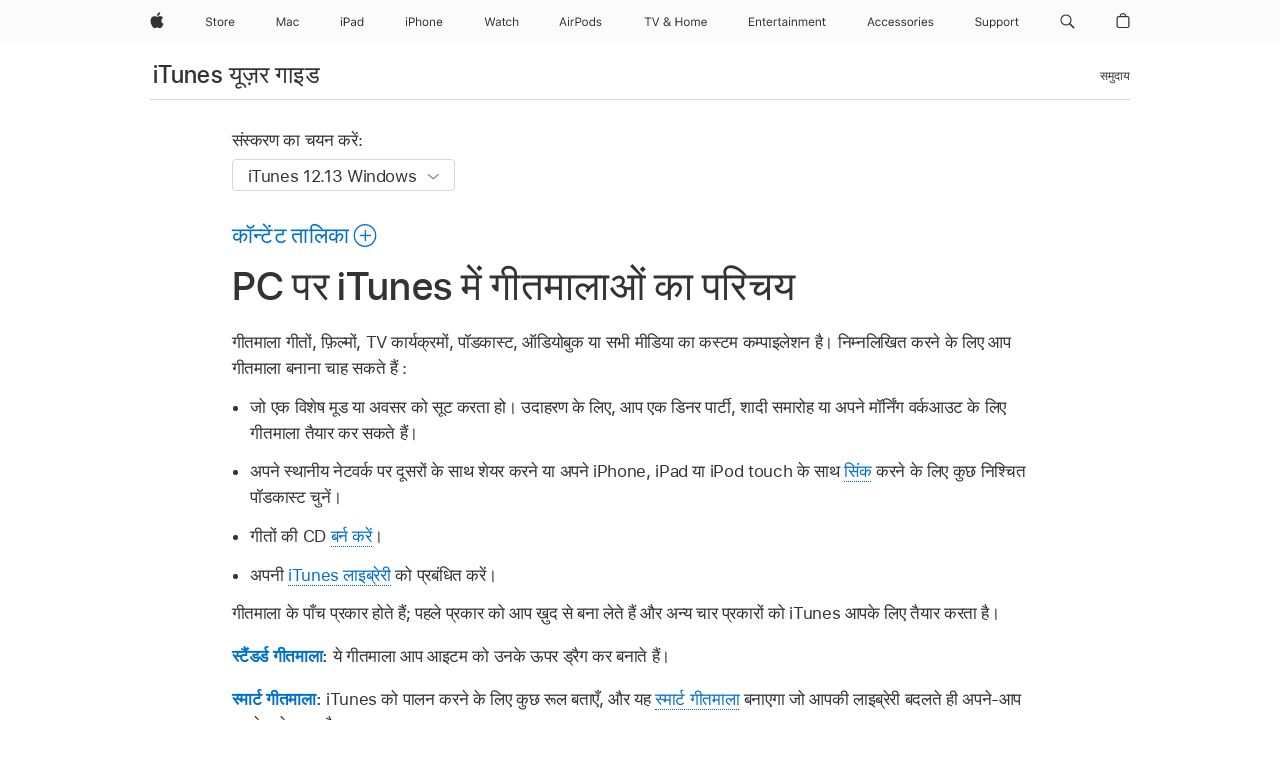

--- FILE ---
content_type: text/html;charset=utf-8
request_url: https://support.apple.com/hi-in/guide/itunes/itns22072/windows
body_size: 34545
content:

    
<!DOCTYPE html>
<html lang="hi" prefix="og: http://ogp.me/ns#" dir=ltr>

<head>
	<meta name="viewport" content="width=device-width, initial-scale=1" />
	<meta http-equiv="content-type" content="text/html; charset=UTF-8" />
	<title lang="hi">PC पर iTunes में गीतमालाओं का परिचय - Apple सहायता (IN)</title>
	<link rel="dns-prefetch" href="https://www.apple.com/" />
	<link rel="preconnect" href="https://www.apple.com/" crossorigin />
	<link rel="canonical" href="https://support.apple.com/hi-in/guide/itunes/itns22072/windows" />
	<link rel="apple-touch-icon" href="/favicon.ico">
    <link rel="icon" type="image/png" href="/favicon.ico">
	
	
		<meta name="description" content="PC पर iTunes में गीतों, फ़िल्मों इत्यादि के समूहों को व्यवस्थित करने के लिए गीतमालाएँ बनाएँ, जिनमें मानक गीतमालाएँ, स्मार्ट गीतमालाएँ और Genius Playlists शामिल हैं।" />
		<meta property="og:url" content="https://support.apple.com/hi-in/guide/itunes/itns22072/windows" />
		<meta property="og:title" content="PC पर iTunes में गीतमालाओं का परिचय" />
		<meta property="og:description" content="PC पर iTunes में गीतों, फ़िल्मों इत्यादि के समूहों को व्यवस्थित करने के लिए गीतमालाएँ बनाएँ, जिनमें मानक गीतमालाएँ, स्मार्ट गीतमालाएँ और Genius Playlists शामिल हैं।" />
		<meta property="og:site_name" content="Apple Support" />
		<meta property="og:locale" content="hi_IN" />
		<meta property="og:type" content="article" />
		<meta name="ac-gn-search-field[locale]" content="hi_IN" />
	

	
	
	
	
		<link rel="alternate" hreflang="en-ie" href="https://support.apple.com/en-ie/guide/itunes/itns22072/windows">
	
		<link rel="alternate" hreflang="ar-kw" href="https://support.apple.com/ar-kw/guide/itunes/itns22072/windows">
	
		<link rel="alternate" hreflang="en-il" href="https://support.apple.com/en-il/guide/itunes/itns22072/windows">
	
		<link rel="alternate" hreflang="ms-my" href="https://support.apple.com/ms-my/guide/itunes/itns22072/windows">
	
		<link rel="alternate" hreflang="en-in" href="https://support.apple.com/en-in/guide/itunes/itns22072/windows">
	
		<link rel="alternate" hreflang="en-ae" href="https://support.apple.com/en-ae/guide/itunes/itns22072/windows">
	
		<link rel="alternate" hreflang="en-za" href="https://support.apple.com/en-za/guide/itunes/itns22072/windows">
	
		<link rel="alternate" hreflang="ta-in" href="https://support.apple.com/ta-in/guide/itunes/itns22072/windows">
	
		<link rel="alternate" hreflang="no-no" href="https://support.apple.com/no-no/guide/itunes/itns22072/windows">
	
		<link rel="alternate" hreflang="en-al" href="https://support.apple.com/en-al/guide/itunes/itns22072/windows">
	
		<link rel="alternate" hreflang="en-is" href="https://support.apple.com/en-is/guide/itunes/itns22072/windows">
	
		<link rel="alternate" hreflang="el-gr" href="https://support.apple.com/el-gr/guide/itunes/itns22072/windows">
	
		<link rel="alternate" hreflang="en-am" href="https://support.apple.com/en-am/guide/itunes/itns22072/windows">
	
		<link rel="alternate" hreflang="nl-nl" href="https://support.apple.com/nl-nl/guide/itunes/itns22072/windows">
	
		<link rel="alternate" hreflang="en-au" href="https://support.apple.com/en-au/guide/itunes/itns22072/windows">
	
		<link rel="alternate" hreflang="he-il" href="https://support.apple.com/he-il/guide/itunes/itns22072/windows">
	
		<link rel="alternate" hreflang="en-az" href="https://support.apple.com/en-az/guide/itunes/itns22072/windows">
	
		<link rel="alternate" hreflang="or-in" href="https://support.apple.com/or-in/guide/itunes/itns22072/windows">
	
		<link rel="alternate" hreflang="hu-hu" href="https://support.apple.com/hu-hu/guide/itunes/itns22072/windows">
	
		<link rel="alternate" hreflang="ml-in" href="https://support.apple.com/ml-in/guide/itunes/itns22072/windows">
	
		<link rel="alternate" hreflang="en-jo" href="https://support.apple.com/en-jo/guide/itunes/itns22072/windows">
	
		<link rel="alternate" hreflang="en-bh" href="https://support.apple.com/en-bh/guide/itunes/itns22072/windows">
	
		<link rel="alternate" hreflang="es-cl" href="https://support.apple.com/es-cl/guide/itunes/itns22072/windows">
	
		<link rel="alternate" hreflang="fr-sn" href="https://support.apple.com/fr-sn/guide/itunes/itns22072/windows">
	
		<link rel="alternate" hreflang="fr-ca" href="https://support.apple.com/fr-ca/guide/itunes/itns22072/windows">
	
		<link rel="alternate" hreflang="es-co" href="https://support.apple.com/es-co/guide/itunes/itns22072/windows">
	
		<link rel="alternate" hreflang="pl-pl" href="https://support.apple.com/pl-pl/guide/itunes/itns22072/windows">
	
		<link rel="alternate" hreflang="en-bn" href="https://support.apple.com/en-bn/guide/itunes/itns22072/windows">
	
		<link rel="alternate" hreflang="pt-pt" href="https://support.apple.com/pt-pt/guide/itunes/itns22072/windows">
	
		<link rel="alternate" hreflang="en-sa" href="https://support.apple.com/en-sa/guide/itunes/itns22072/windows">
	
		<link rel="alternate" hreflang="fr-be" href="https://support.apple.com/fr-be/guide/itunes/itns22072/windows">
	
		<link rel="alternate" hreflang="ar-eg" href="https://support.apple.com/ar-eg/guide/itunes/itns22072/windows">
	
		<link rel="alternate" hreflang="en-bw" href="https://support.apple.com/en-bw/guide/itunes/itns22072/windows">
	
		<link rel="alternate" hreflang="en-sg" href="https://support.apple.com/en-sg/guide/itunes/itns22072/windows">
	
		<link rel="alternate" hreflang="en-by" href="https://support.apple.com/en-by/guide/itunes/itns22072/windows">
	
		<link rel="alternate" hreflang="en-ke" href="https://support.apple.com/en-ke/guide/itunes/itns22072/windows">
	
		<link rel="alternate" hreflang="hr-hr" href="https://support.apple.com/hr-hr/guide/itunes/itns22072/windows">
	
		<link rel="alternate" hreflang="en-om" href="https://support.apple.com/en-om/guide/itunes/itns22072/windows">
	
		<link rel="alternate" hreflang="en-ge" href="https://support.apple.com/en-ge/guide/itunes/itns22072/windows">
	
		<link rel="alternate" hreflang="zh-mo" href="https://support.apple.com/zh-mo/guide/itunes/itns22072/windows">
	
		<link rel="alternate" hreflang="de-at" href="https://support.apple.com/de-at/guide/itunes/itns22072/windows">
	
		<link rel="alternate" hreflang="en-gu" href="https://support.apple.com/en-gu/guide/itunes/itns22072/windows">
	
		<link rel="alternate" hreflang="en-gw" href="https://support.apple.com/en-gw/guide/itunes/itns22072/windows">
	
		<link rel="alternate" hreflang="fr-gn" href="https://support.apple.com/fr-gn/guide/itunes/itns22072/windows">
	
		<link rel="alternate" hreflang="fr-gq" href="https://support.apple.com/fr-gq/guide/itunes/itns22072/windows">
	
		<link rel="alternate" hreflang="cs-cz" href="https://support.apple.com/cs-cz/guide/itunes/itns22072/windows">
	
		<link rel="alternate" hreflang="en-ph" href="https://support.apple.com/en-ph/guide/itunes/itns22072/windows">
	
		<link rel="alternate" hreflang="zh-tw" href="https://support.apple.com/zh-tw/guide/itunes/itns22072/windows">
	
		<link rel="alternate" hreflang="en-hk" href="https://support.apple.com/en-hk/guide/itunes/itns22072/windows">
	
		<link rel="alternate" hreflang="ko-kr" href="https://support.apple.com/ko-kr/guide/itunes/itns22072/windows">
	
		<link rel="alternate" hreflang="sk-sk" href="https://support.apple.com/sk-sk/guide/itunes/itns22072/windows">
	
		<link rel="alternate" hreflang="ru-ru" href="https://support.apple.com/ru-ru/guide/itunes/itns22072/windows">
	
		<link rel="alternate" hreflang="ar-om" href="https://support.apple.com/ar-om/guide/itunes/itns22072/windows">
	
		<link rel="alternate" hreflang="en-qa" href="https://support.apple.com/en-qa/guide/itunes/itns22072/windows">
	
		<link rel="alternate" hreflang="sv-se" href="https://support.apple.com/sv-se/guide/itunes/itns22072/windows">
	
		<link rel="alternate" hreflang="mr-in" href="https://support.apple.com/mr-in/guide/itunes/itns22072/windows">
	
		<link rel="alternate" hreflang="da-dk" href="https://support.apple.com/da-dk/guide/itunes/itns22072/windows">
	
		<link rel="alternate" hreflang="uk-ua" href="https://support.apple.com/uk-ua/guide/itunes/itns22072/windows">
	
		<link rel="alternate" hreflang="en-us" href="https://support.apple.com/guide/itunes/itns22072/windows">
	
		<link rel="alternate" hreflang="en-mk" href="https://support.apple.com/en-mk/guide/itunes/itns22072/windows">
	
		<link rel="alternate" hreflang="en-mn" href="https://support.apple.com/en-mn/guide/itunes/itns22072/windows">
	
		<link rel="alternate" hreflang="gu-in" href="https://support.apple.com/gu-in/guide/itunes/itns22072/windows">
	
		<link rel="alternate" hreflang="en-eg" href="https://support.apple.com/en-eg/guide/itunes/itns22072/windows">
	
		<link rel="alternate" hreflang="en-mo" href="https://support.apple.com/en-mo/guide/itunes/itns22072/windows">
	
		<link rel="alternate" hreflang="en-uz" href="https://support.apple.com/en-uz/guide/itunes/itns22072/windows">
	
		<link rel="alternate" hreflang="fr-ne" href="https://support.apple.com/fr-ne/guide/itunes/itns22072/windows">
	
		<link rel="alternate" hreflang="en-mt" href="https://support.apple.com/en-mt/guide/itunes/itns22072/windows">
	
		<link rel="alternate" hreflang="nl-be" href="https://support.apple.com/nl-be/guide/itunes/itns22072/windows">
	
		<link rel="alternate" hreflang="zh-cn" href="https://support.apple.com/zh-cn/guide/itunes/itns22072/windows">
	
		<link rel="alternate" hreflang="te-in" href="https://support.apple.com/te-in/guide/itunes/itns22072/windows">
	
		<link rel="alternate" hreflang="en-mz" href="https://support.apple.com/en-mz/guide/itunes/itns22072/windows">
	
		<link rel="alternate" hreflang="fr-ml" href="https://support.apple.com/fr-ml/guide/itunes/itns22072/windows">
	
		<link rel="alternate" hreflang="en-my" href="https://support.apple.com/en-my/guide/itunes/itns22072/windows">
	
		<link rel="alternate" hreflang="hi-in" href="https://support.apple.com/hi-in/guide/itunes/itns22072/windows">
	
		<link rel="alternate" hreflang="fr-mu" href="https://support.apple.com/fr-mu/guide/itunes/itns22072/windows">
	
		<link rel="alternate" hreflang="en-ng" href="https://support.apple.com/en-ng/guide/itunes/itns22072/windows">
	
		<link rel="alternate" hreflang="el-cy" href="https://support.apple.com/el-cy/guide/itunes/itns22072/windows">
	
		<link rel="alternate" hreflang="en-vn" href="https://support.apple.com/en-vn/guide/itunes/itns22072/windows">
	
		<link rel="alternate" hreflang="ja-jp" href="https://support.apple.com/ja-jp/guide/itunes/itns22072/windows">
	
		<link rel="alternate" hreflang="de-ch" href="https://support.apple.com/de-ch/guide/itunes/itns22072/windows">
	
		<link rel="alternate" hreflang="ar-qa" href="https://support.apple.com/ar-qa/guide/itunes/itns22072/windows">
	
		<link rel="alternate" hreflang="en-nz" href="https://support.apple.com/en-nz/guide/itunes/itns22072/windows">
	
		<link rel="alternate" hreflang="ro-ro" href="https://support.apple.com/ro-ro/guide/itunes/itns22072/windows">
	
		<link rel="alternate" hreflang="it-ch" href="https://support.apple.com/it-ch/guide/itunes/itns22072/windows">
	
		<link rel="alternate" hreflang="tr-tr" href="https://support.apple.com/tr-tr/guide/itunes/itns22072/windows">
	
		<link rel="alternate" hreflang="fr-fr" href="https://support.apple.com/fr-fr/guide/itunes/itns22072/windows">
	
		<link rel="alternate" hreflang="vi-vn" href="https://support.apple.com/vi-vn/guide/itunes/itns22072/windows">
	
		<link rel="alternate" hreflang="en-gb" href="https://support.apple.com/en-gb/guide/itunes/itns22072/windows">
	
		<link rel="alternate" hreflang="fi-fi" href="https://support.apple.com/fi-fi/guide/itunes/itns22072/windows">
	
		<link rel="alternate" hreflang="en-kg" href="https://support.apple.com/en-kg/guide/itunes/itns22072/windows">
	
		<link rel="alternate" hreflang="en-ca" href="https://support.apple.com/en-ca/guide/itunes/itns22072/windows">
	
		<link rel="alternate" hreflang="fr-tn" href="https://support.apple.com/fr-tn/guide/itunes/itns22072/windows">
	
		<link rel="alternate" hreflang="ar-ae" href="https://support.apple.com/ar-ae/guide/itunes/itns22072/windows">
	
		<link rel="alternate" hreflang="bn-in" href="https://support.apple.com/bn-in/guide/itunes/itns22072/windows">
	
		<link rel="alternate" hreflang="en-kw" href="https://support.apple.com/en-kw/guide/itunes/itns22072/windows">
	
		<link rel="alternate" hreflang="en-kz" href="https://support.apple.com/en-kz/guide/itunes/itns22072/windows">
	
		<link rel="alternate" hreflang="fr-cf" href="https://support.apple.com/fr-cf/guide/itunes/itns22072/windows">
	
		<link rel="alternate" hreflang="fr-ci" href="https://support.apple.com/fr-ci/guide/itunes/itns22072/windows">
	
		<link rel="alternate" hreflang="pa-in" href="https://support.apple.com/pa-in/guide/itunes/itns22072/windows">
	
		<link rel="alternate" hreflang="fr-ch" href="https://support.apple.com/fr-ch/guide/itunes/itns22072/windows">
	
		<link rel="alternate" hreflang="es-us" href="https://support.apple.com/es-us/guide/itunes/itns22072/windows">
	
		<link rel="alternate" hreflang="kn-in" href="https://support.apple.com/kn-in/guide/itunes/itns22072/windows">
	
		<link rel="alternate" hreflang="fr-cm" href="https://support.apple.com/fr-cm/guide/itunes/itns22072/windows">
	
		<link rel="alternate" hreflang="en-lb" href="https://support.apple.com/en-lb/guide/itunes/itns22072/windows">
	
		<link rel="alternate" hreflang="en-tj" href="https://support.apple.com/en-tj/guide/itunes/itns22072/windows">
	
		<link rel="alternate" hreflang="en-tm" href="https://support.apple.com/en-tm/guide/itunes/itns22072/windows">
	
		<link rel="alternate" hreflang="ar-sa" href="https://support.apple.com/ar-sa/guide/itunes/itns22072/windows">
	
		<link rel="alternate" hreflang="ca-es" href="https://support.apple.com/ca-es/guide/itunes/itns22072/windows">
	
		<link rel="alternate" hreflang="de-de" href="https://support.apple.com/de-de/guide/itunes/itns22072/windows">
	
		<link rel="alternate" hreflang="en-lk" href="https://support.apple.com/en-lk/guide/itunes/itns22072/windows">
	
		<link rel="alternate" hreflang="fr-ma" href="https://support.apple.com/fr-ma/guide/itunes/itns22072/windows">
	
		<link rel="alternate" hreflang="zh-hk" href="https://support.apple.com/zh-hk/guide/itunes/itns22072/windows">
	
		<link rel="alternate" hreflang="pt-br" href="https://support.apple.com/pt-br/guide/itunes/itns22072/windows">
	
		<link rel="alternate" hreflang="de-li" href="https://support.apple.com/de-li/guide/itunes/itns22072/windows">
	
		<link rel="alternate" hreflang="es-es" href="https://support.apple.com/es-es/guide/itunes/itns22072/windows">
	
		<link rel="alternate" hreflang="ar-bh" href="https://support.apple.com/ar-bh/guide/itunes/itns22072/windows">
	
		<link rel="alternate" hreflang="fr-mg" href="https://support.apple.com/fr-mg/guide/itunes/itns22072/windows">
	
		<link rel="alternate" hreflang="ar-jo" href="https://support.apple.com/ar-jo/guide/itunes/itns22072/windows">
	
		<link rel="alternate" hreflang="es-mx" href="https://support.apple.com/es-mx/guide/itunes/itns22072/windows">
	
		<link rel="alternate" hreflang="it-it" href="https://support.apple.com/it-it/guide/itunes/itns22072/windows">
	
		<link rel="alternate" hreflang="ur-in" href="https://support.apple.com/ur-in/guide/itunes/itns22072/windows">
	
		<link rel="alternate" hreflang="id-id" href="https://support.apple.com/id-id/guide/itunes/itns22072/windows">
	
		<link rel="alternate" hreflang="de-lu" href="https://support.apple.com/de-lu/guide/itunes/itns22072/windows">
	
		<link rel="alternate" hreflang="en-md" href="https://support.apple.com/en-md/guide/itunes/itns22072/windows">
	
		<link rel="alternate" hreflang="fr-lu" href="https://support.apple.com/fr-lu/guide/itunes/itns22072/windows">
	
		<link rel="alternate" hreflang="en-me" href="https://support.apple.com/en-me/guide/itunes/itns22072/windows">
	
		<link rel="alternate" hreflang="th-th" href="https://support.apple.com/th-th/guide/itunes/itns22072/windows">
	

		<link rel="preload" as="style" href="/clientside/build/apd-sasskit.built.css" onload="this.onload=null;this.rel='stylesheet'">
		<noscript>
			<link rel="stylesheet" href="/clientside/build/apd-sasskit.built.css" type="text/css" />
		</noscript>

		
			<link rel="preload" as="style" href="/clientside/build/app-apd.css" onload="this.onload=null;this.rel='stylesheet'">
			<noscript>
				<link rel="stylesheet" href="/clientside/build/app-apd.css" type="text/css" />
			</noscript>
    	

	
    <link rel="preload" as="style"
        href="//www.apple.com/wss/fonts?families=SF+Pro,v1:200,300,400,500,600|SF+Pro+Icons,v1"
        onload="this.onload=null;this.rel='stylesheet'">
    <noscript>
        <link rel="stylesheet" href="//www.apple.com/wss/fonts?families=SF+Pro,v1:200,300,400,500,600|SF+Pro+Icons,v1" type="text/css" />
    </noscript>


	<script>
 
    var _applemd = {
        page: {
            
            site_section: "kb",
            
            content_type: "bk",
            info_type: "",
            topics: "",
            in_house: "",
            locale: "hi-in",
            
                content_template: "topic",
            
            friendly_content: {
                title: `iTunes यूज़र गाइड`,
                publish_date: "10042024",
                
                    topic_id:   "ITNS22072",
                    article_id        :   "BK_B7E920F59F43CD3B8D1F9C0A31665160_ITNS22072",
                    product_version   :   "itunes, 12.13",
                    os_version        :   "iTunes 12.13 Windows, 10",
                    article_version   :   "1"
                
            },
            
            
        },
        
            product: "itunes"
        
    };
    const isMobilePlayer = /iPhone|iPod|Android/i.test(navigator.userAgent);
    

</script>

	
	<script>
		var data = {	
			showHelpFulfeedBack: true,
			id: "BK_B7E920F59F43CD3B8D1F9C0A31665160_ITNS22072",
			locale: "hi_IN",
			podCookie: "in~hi",
			source : "",
			isSecureEnv: false,
			dtmPageSource: "topic",
			domain: "support.apple.com",
			isNeighborJsEnabled: true,
            dtmPageName: "acs.pageload"
		}
		window.appState = JSON.stringify(data);
	</script>
	 
		<script src="/clientside/build/nn.js" type="text/javascript" charset="utf-8"></script>
<script>
    
     var neighborInitData = {
        appDataSchemaVersion: '1.0.0',
        webVitalDataThrottlingPercentage: 100,
        reportThrottledWebVitalDataTypes: ['system:dom-content-loaded', 'system:load', 'system:unfocus', 'system:focus', 'system:unload', 'system:page-hide', 'system:visibility-change-visible', 'system:visibility-change-hidden', 'system:event', 'app:load', 'app:unload', 'app:event'],
        trackMarcomSearch: true,
        trackSurvey: true,
        
        endpoint: 'https://supportmetrics.apple.com/content/services/stats'
    }
</script>

	



</head>


	<body id="itns22072" dir="ltr" data-istaskopen="true" lang="hi" class="ac-gn-current-support no-js AppleTopic apd-topic" data-designversion="2" itemscope
		itemtype="https://schema.org/TechArticle">

    
	
		





		 <meta name="globalnav-store-key" content="S2A49YFKJF2JAT22K" />
<meta name="globalnav-search-field[name]" content="q" />
<meta name="globalnav-search-field[action]" content="https://support.apple.com/kb/index" />
<meta name="globalnav-search-field[src]" content="globalnav_support" />
<meta name="globalnav-search-field[type]" content="organic" />
<meta name="globalnav-search-field[page]" content="search" />
<meta name="globalnav-search-field[locale]" content="en_IN" />
<meta name="globalnav-search-field[placeholder]" content="Search Support" />
<link
  rel="stylesheet"
  type="text/css"
  href="https://www.apple.com/api-www/global-elements/global-header/v1/assets/globalheader.css"
/>
<div id="globalheader" class="globalnav-scrim globalheader-light"><aside id="globalmessage-segment" lang="en-IN" dir="ltr" class="globalmessage-segment"><ul data-strings="{&quot;view&quot;:&quot;{%STOREFRONT%} Store Home&quot;,&quot;segments&quot;:{&quot;eduInd&quot;:&quot;Education Store Home&quot;,&quot;other&quot;:&quot;Store Home&quot;},&quot;exit&quot;:&quot;Exit&quot;}" class="globalmessage-segment-content"></ul></aside><nav id="globalnav" lang="en-IN" dir="ltr" aria-label="Global" data-analytics-element-engagement-start="globalnav:onFlyoutOpen" data-analytics-element-engagement-end="globalnav:onFlyoutClose" data-store-api="https://www.apple.com/[storefront]/shop/bag/status" data-analytics-activitymap-region-id="global nav" data-analytics-region="global nav" class="globalnav no-js   "><div class="globalnav-content"><div class="globalnav-item globalnav-menuback"><button aria-label="Main menu" class="globalnav-menuback-button"><span class="globalnav-chevron-icon"><svg height="48" viewBox="0 0 9 48" width="9" xmlns="http://www.w3.org/2000/svg"><path d="m1.5618 24.0621 6.5581-6.4238c.2368-.2319.2407-.6118.0088-.8486-.2324-.2373-.6123-.2407-.8486-.0088l-7 6.8569c-.1157.1138-.1807.2695-.1802.4316.001.1621.0674.3174.1846.4297l7 6.7241c.1162.1118.2661.1675.4155.1675.1577 0 .3149-.062.4326-.1846.2295-.2388.2222-.6187-.0171-.8481z"></path></svg></span></button></div><ul id="globalnav-list" class="globalnav-list"><li data-analytics-element-engagement="globalnav hover - apple" class="
				globalnav-item
				globalnav-item-apple
				
				
			"><a href="https://www.apple.com/in/" data-globalnav-item-name="apple" data-analytics-title="apple home" aria-label="Apple" class="globalnav-link globalnav-link-apple"><span class="globalnav-image-regular globalnav-link-image"><svg height="44" viewBox="0 0 14 44" width="14" xmlns="http://www.w3.org/2000/svg"><path d="m13.0729 17.6825a3.61 3.61 0 0 0 -1.7248 3.0365 3.5132 3.5132 0 0 0 2.1379 3.2223 8.394 8.394 0 0 1 -1.0948 2.2618c-.6816.9812-1.3943 1.9623-2.4787 1.9623s-1.3633-.63-2.613-.63c-1.2187 0-1.6525.6507-2.644.6507s-1.6834-.9089-2.4787-2.0243a9.7842 9.7842 0 0 1 -1.6628-5.2776c0-3.0984 2.014-4.7405 3.9969-4.7405 1.0535 0 1.9314.6919 2.5924.6919.63 0 1.6112-.7333 2.8092-.7333a3.7579 3.7579 0 0 1 3.1604 1.5802zm-3.7284-2.8918a3.5615 3.5615 0 0 0 .8469-2.22 1.5353 1.5353 0 0 0 -.031-.32 3.5686 3.5686 0 0 0 -2.3445 1.2084 3.4629 3.4629 0 0 0 -.8779 2.1585 1.419 1.419 0 0 0 .031.2892 1.19 1.19 0 0 0 .2169.0207 3.0935 3.0935 0 0 0 2.1586-1.1368z"></path></svg></span><span class="globalnav-image-compact globalnav-link-image"><svg height="48" viewBox="0 0 17 48" width="17" xmlns="http://www.w3.org/2000/svg"><path d="m15.5752 19.0792a4.2055 4.2055 0 0 0 -2.01 3.5376 4.0931 4.0931 0 0 0 2.4908 3.7542 9.7779 9.7779 0 0 1 -1.2755 2.6351c-.7941 1.1431-1.6244 2.2862-2.8878 2.2862s-1.5883-.734-3.0443-.734c-1.42 0-1.9252.7581-3.08.7581s-1.9611-1.0589-2.8876-2.3584a11.3987 11.3987 0 0 1 -1.9373-6.1487c0-3.61 2.3464-5.523 4.6566-5.523 1.2274 0 2.25.8062 3.02.8062.734 0 1.8771-.8543 3.2729-.8543a4.3778 4.3778 0 0 1 3.6822 1.841zm-6.8586-2.0456a1.3865 1.3865 0 0 1 -.2527-.024 1.6557 1.6557 0 0 1 -.0361-.337 4.0341 4.0341 0 0 1 1.0228-2.5148 4.1571 4.1571 0 0 1 2.7314-1.4078 1.7815 1.7815 0 0 1 .0361.373 4.1487 4.1487 0 0 1 -.9867 2.587 3.6039 3.6039 0 0 1 -2.5148 1.3236z"></path></svg></span><span class="globalnav-link-text">Apple</span></a></li><li data-topnav-flyout-item="menu" data-topnav-flyout-label="Menu" role="none" class="globalnav-item globalnav-menu"><div data-topnav-flyout="menu" class="globalnav-flyout"><div class="globalnav-menu-list"><div data-analytics-element-engagement="globalnav hover - store" class="
				globalnav-item
				globalnav-item-store
				globalnav-item-menu
				
			"><ul role="none" class="globalnav-submenu-trigger-group"><li class="globalnav-submenu-trigger-item"><a href="https://www.apple.com/in/shop/goto/store" data-globalnav-item-name="store" data-topnav-flyout-trigger-compact="true" data-analytics-title="store" data-analytics-element-engagement="hover - store" aria-label="Store" class="globalnav-link globalnav-submenu-trigger-link globalnav-link-store"><span class="globalnav-link-text-container"><span class="globalnav-image-regular globalnav-link-image"><svg height="44" viewBox="0 0 30 44" width="30" xmlns="http://www.w3.org/2000/svg"><path d="m26.5679 20.4629c1.002 0 1.67.738 1.693 1.857h-3.48c.076-1.119.779-1.857 1.787-1.857zm2.754 2.672v-.387c0-1.963-1.037-3.176-2.742-3.176-1.735 0-2.848 1.289-2.848 3.276 0 1.998 1.096 3.263 2.848 3.263 1.383 0 2.367-.668 2.66-1.746h-1.008c-.264.557-.814.856-1.629.856-1.072 0-1.769-.791-1.822-2.039v-.047zm-9.547-3.451h.96v.937h.094c.188-.615.914-1.049 1.752-1.049.164 0 .375.012.504.03v1.007c-.082-.023-.445-.058-.644-.058-.961 0-1.659 1.098-1.659 1.535v3.914h-1.007zm-4.27 5.519c-1.195 0-1.869-.867-1.869-2.361 0-1.5.674-2.361 1.869-2.361 1.196 0 1.87.861 1.87 2.361 0 1.494-.674 2.361-1.87 2.361zm0-5.631c-1.798 0-2.912 1.237-2.912 3.27 0 2.027 1.114 3.269 2.912 3.269 1.799 0 2.913-1.242 2.913-3.269 0-2.033-1.114-3.27-2.913-3.27zm-5.478-1.475v1.635h1.407v.843h-1.407v3.575c0 .744.282 1.06.938 1.06.182 0 .281-.006.469-.023v.849c-.199.035-.393.059-.592.059-1.301 0-1.822-.481-1.822-1.688v-3.832h-1.02v-.843h1.02v-1.635zm-8.103 5.694c.129.885.973 1.447 2.174 1.447 1.137 0 1.975-.615 1.975-1.453 0-.72-.527-1.177-1.693-1.47l-1.084-.282c-1.53-.386-2.192-1.078-2.192-2.279 0-1.436 1.201-2.408 2.988-2.408 1.635 0 2.854.972 2.942 2.338h-1.061c-.146-.867-.861-1.383-1.916-1.383-1.125 0-1.869.562-1.869 1.418 0 .662.463 1.043 1.629 1.342l.885.234c1.752.439 2.455 1.119 2.455 2.361 0 1.553-1.225 2.543-3.158 2.543-1.793 0-3.03-.949-3.141-2.408z"></path></svg></span><span class="globalnav-link-text">Store</span></span></a></li></ul></div><div data-analytics-element-engagement="globalnav hover - mac" class="
				globalnav-item
				globalnav-item-mac
				globalnav-item-menu
				
			"><ul role="none" class="globalnav-submenu-trigger-group"><li class="globalnav-submenu-trigger-item"><a href="https://www.apple.com/in/mac/" data-globalnav-item-name="mac" data-topnav-flyout-trigger-compact="true" data-analytics-title="mac" data-analytics-element-engagement="hover - mac" aria-label="Mac" class="globalnav-link globalnav-submenu-trigger-link globalnav-link-mac"><span class="globalnav-link-text-container"><span class="globalnav-image-regular globalnav-link-image"><svg height="44" viewBox="0 0 23 44" width="23" xmlns="http://www.w3.org/2000/svg"><path d="m8.1558 25.9987v-6.457h-.0703l-2.666 6.457h-.8907l-2.666-6.457h-.0703v6.457h-.9844v-8.4551h1.2246l2.8945 7.0547h.0938l2.8945-7.0547h1.2246v8.4551zm2.5166-1.7696c0-1.1309.832-1.7812 2.3027-1.8691l1.8223-.1113v-.5742c0-.7793-.4863-1.207-1.4297-1.207-.7559 0-1.2832.2871-1.4238.7852h-1.0195c.1348-1.0137 1.1309-1.6816 2.4785-1.6816 1.541 0 2.4023.791 2.4023 2.1035v4.3242h-.9609v-.9318h-.0938c-.4102.6738-1.1016 1.043-1.9453 1.043-1.2246 0-2.1328-.7266-2.1328-1.8809zm4.125-.5859v-.5801l-1.6992.1113c-.9609.0645-1.3828.3984-1.3828 1.0312 0 .6445.5449 1.0195 1.2773 1.0195 1.0371.0001 1.8047-.6796 1.8047-1.5819zm6.958-2.0273c-.1641-.627-.7207-1.1367-1.6289-1.1367-1.1367 0-1.8516.9082-1.8516 2.3379 0 1.459.7266 2.3848 1.8516 2.3848.8496 0 1.4414-.3926 1.6289-1.1074h1.0195c-.1816 1.1602-1.125 2.0156-2.6426 2.0156-1.7695 0-2.9004-1.2832-2.9004-3.293 0-1.9688 1.125-3.2461 2.8945-3.2461 1.5352 0 2.4727.9199 2.6484 2.0449z"></path></svg></span><span class="globalnav-link-text">Mac</span></span></a></li></ul></div><div data-analytics-element-engagement="globalnav hover - ipad" class="
				globalnav-item
				globalnav-item-ipad
				globalnav-item-menu
				
			"><ul role="none" class="globalnav-submenu-trigger-group"><li class="globalnav-submenu-trigger-item"><a href="https://www.apple.com/in/ipad/" data-globalnav-item-name="ipad" data-topnav-flyout-trigger-compact="true" data-analytics-title="ipad" data-analytics-element-engagement="hover - ipad" aria-label="iPad" class="globalnav-link globalnav-submenu-trigger-link globalnav-link-ipad"><span class="globalnav-link-text-container"><span class="globalnav-image-regular globalnav-link-image"><svg height="44" viewBox="0 0 24 44" width="24" xmlns="http://www.w3.org/2000/svg"><path d="m14.9575 23.7002c0 .902-.768 1.582-1.805 1.582-.732 0-1.277-.375-1.277-1.02 0-.632.422-.966 1.383-1.031l1.699-.111zm-1.395-4.072c-1.347 0-2.343.668-2.478 1.681h1.019c.141-.498.668-.785 1.424-.785.944 0 1.43.428 1.43 1.207v.574l-1.822.112c-1.471.088-2.303.738-2.303 1.869 0 1.154.908 1.881 2.133 1.881.844 0 1.535-.369 1.945-1.043h.094v.931h.961v-4.324c0-1.312-.862-2.103-2.403-2.103zm6.769 5.575c-1.155 0-1.846-.885-1.846-2.361 0-1.471.697-2.362 1.846-2.362 1.142 0 1.857.914 1.857 2.362 0 1.459-.709 2.361-1.857 2.361zm1.834-8.027v3.503h-.088c-.358-.691-1.102-1.107-1.981-1.107-1.605 0-2.654 1.289-2.654 3.27 0 1.986 1.037 3.269 2.654 3.269.873 0 1.623-.416 2.022-1.119h.093v1.008h.961v-8.824zm-15.394 4.869h-1.863v-3.563h1.863c1.225 0 1.899.639 1.899 1.799 0 1.119-.697 1.764-1.899 1.764zm.276-4.5h-3.194v8.455h1.055v-3.018h2.127c1.588 0 2.719-1.119 2.719-2.701 0-1.611-1.108-2.736-2.707-2.736zm-6.064 8.454h1.008v-6.316h-1.008zm-.199-8.237c0-.387.316-.704.703-.704s.703.317.703.704c0 .386-.316.703-.703.703s-.703-.317-.703-.703z"></path></svg></span><span class="globalnav-link-text">iPad</span></span></a></li></ul></div><div data-analytics-element-engagement="globalnav hover - iphone" class="
				globalnav-item
				globalnav-item-iphone
				globalnav-item-menu
				
			"><ul role="none" class="globalnav-submenu-trigger-group"><li class="globalnav-submenu-trigger-item"><a href="https://www.apple.com/in/iphone/" data-globalnav-item-name="iphone" data-topnav-flyout-trigger-compact="true" data-analytics-title="iphone" data-analytics-element-engagement="hover - iphone" aria-label="iPhone" class="globalnav-link globalnav-submenu-trigger-link globalnav-link-iphone"><span class="globalnav-link-text-container"><span class="globalnav-image-regular globalnav-link-image"><svg height="44" viewBox="0 0 38 44" width="38" xmlns="http://www.w3.org/2000/svg"><path d="m32.7129 22.3203h3.48c-.023-1.119-.691-1.857-1.693-1.857-1.008 0-1.711.738-1.787 1.857zm4.459 2.045c-.293 1.078-1.277 1.746-2.66 1.746-1.752 0-2.848-1.266-2.848-3.264 0-1.986 1.113-3.275 2.848-3.275 1.705 0 2.742 1.213 2.742 3.176v.386h-4.541v.047c.053 1.248.75 2.039 1.822 2.039.815 0 1.366-.298 1.629-.855zm-12.282-4.682h.961v.996h.094c.316-.697.932-1.107 1.898-1.107 1.418 0 2.209.838 2.209 2.338v4.09h-1.007v-3.844c0-1.137-.481-1.676-1.489-1.676s-1.658.674-1.658 1.781v3.739h-1.008zm-2.499 3.158c0-1.5-.674-2.361-1.869-2.361-1.196 0-1.87.861-1.87 2.361 0 1.495.674 2.362 1.87 2.362 1.195 0 1.869-.867 1.869-2.362zm-4.782 0c0-2.033 1.114-3.269 2.913-3.269 1.798 0 2.912 1.236 2.912 3.269 0 2.028-1.114 3.27-2.912 3.27-1.799 0-2.913-1.242-2.913-3.27zm-6.636-5.666h1.008v3.504h.093c.317-.697.979-1.107 1.946-1.107 1.336 0 2.179.855 2.179 2.338v4.09h-1.007v-3.844c0-1.119-.504-1.676-1.459-1.676-1.131 0-1.752.715-1.752 1.781v3.739h-1.008zm-6.015 4.87h1.863c1.202 0 1.899-.645 1.899-1.764 0-1.16-.674-1.799-1.899-1.799h-1.863zm2.139-4.5c1.599 0 2.707 1.125 2.707 2.736 0 1.582-1.131 2.701-2.719 2.701h-2.127v3.018h-1.055v-8.455zm-6.114 8.454h1.008v-6.316h-1.008zm-.2-8.238c0-.386.317-.703.703-.703.387 0 .704.317.704.703 0 .387-.317.704-.704.704-.386 0-.703-.317-.703-.704z"></path></svg></span><span class="globalnav-link-text">iPhone</span></span></a></li></ul></div><div data-analytics-element-engagement="globalnav hover - watch" class="
				globalnav-item
				globalnav-item-watch
				globalnav-item-menu
				
			"><ul role="none" class="globalnav-submenu-trigger-group"><li class="globalnav-submenu-trigger-item"><a href="https://www.apple.com/in/watch/" data-globalnav-item-name="watch" data-topnav-flyout-trigger-compact="true" data-analytics-title="watch" data-analytics-element-engagement="hover - watch" aria-label="Watch" class="globalnav-link globalnav-submenu-trigger-link globalnav-link-watch"><span class="globalnav-link-text-container"><span class="globalnav-image-regular globalnav-link-image"><svg height="44" viewBox="0 0 35 44" width="35" xmlns="http://www.w3.org/2000/svg"><path d="m28.9819 17.1758h1.008v3.504h.094c.316-.697.978-1.108 1.945-1.108 1.336 0 2.18.856 2.18 2.338v4.09h-1.008v-3.844c0-1.119-.504-1.675-1.459-1.675-1.131 0-1.752.715-1.752 1.781v3.738h-1.008zm-2.42 4.441c-.164-.627-.721-1.136-1.629-1.136-1.137 0-1.852.908-1.852 2.338 0 1.459.727 2.384 1.852 2.384.849 0 1.441-.392 1.629-1.107h1.019c-.182 1.16-1.125 2.016-2.642 2.016-1.77 0-2.901-1.284-2.901-3.293 0-1.969 1.125-3.247 2.895-3.247 1.535 0 2.472.92 2.648 2.045zm-6.533-3.568v1.635h1.407v.844h-1.407v3.574c0 .744.282 1.06.938 1.06.182 0 .281-.006.469-.023v.85c-.2.035-.393.058-.592.058-1.301 0-1.822-.48-1.822-1.687v-3.832h-1.02v-.844h1.02v-1.635zm-4.2 5.596v-.58l-1.699.111c-.961.064-1.383.398-1.383 1.031 0 .645.545 1.02 1.277 1.02 1.038 0 1.805-.68 1.805-1.582zm-4.125.586c0-1.131.832-1.782 2.303-1.869l1.822-.112v-.574c0-.779-.486-1.207-1.43-1.207-.755 0-1.283.287-1.423.785h-1.02c.135-1.014 1.131-1.682 2.479-1.682 1.541 0 2.402.792 2.402 2.104v4.324h-.961v-.931h-.094c-.41.673-1.101 1.043-1.945 1.043-1.225 0-2.133-.727-2.133-1.881zm-7.684 1.769h-.996l-2.303-8.455h1.101l1.682 6.873h.07l1.893-6.873h1.066l1.893 6.873h.07l1.682-6.873h1.101l-2.302 8.455h-.996l-1.946-6.674h-.07z"></path></svg></span><span class="globalnav-link-text">Watch</span></span></a></li></ul></div><div data-analytics-element-engagement="globalnav hover - airpods" class="
				globalnav-item
				globalnav-item-airpods
				globalnav-item-menu
				
			"><ul role="none" class="globalnav-submenu-trigger-group"><li class="globalnav-submenu-trigger-item"><a href="https://www.apple.com/in/airpods/" data-globalnav-item-name="airpods" data-topnav-flyout-trigger-compact="true" data-analytics-title="airpods" data-analytics-element-engagement="hover - airpods" aria-label="AirPods" class="globalnav-link globalnav-submenu-trigger-link globalnav-link-airpods"><span class="globalnav-link-text-container"><span class="globalnav-image-regular globalnav-link-image"><svg height="44" viewBox="0 0 43 44" width="43" xmlns="http://www.w3.org/2000/svg"><path d="m11.7153 19.6836h.961v.937h.094c.187-.615.914-1.048 1.752-1.048.164 0 .375.011.504.029v1.008c-.082-.024-.446-.059-.645-.059-.961 0-1.658.645-1.658 1.535v3.914h-1.008zm28.135-.111c1.324 0 2.244.656 2.379 1.693h-.996c-.135-.504-.627-.838-1.389-.838-.75 0-1.336.381-1.336.943 0 .434.352.704 1.096.885l.973.235c1.189.287 1.763.802 1.763 1.711 0 1.13-1.095 1.91-2.531 1.91-1.406 0-2.373-.674-2.484-1.723h1.037c.17.533.674.873 1.482.873.85 0 1.459-.404 1.459-.984 0-.434-.328-.727-1.002-.891l-1.084-.264c-1.183-.287-1.722-.796-1.722-1.71 0-1.049 1.013-1.84 2.355-1.84zm-6.665 5.631c-1.155 0-1.846-.885-1.846-2.362 0-1.471.697-2.361 1.846-2.361 1.142 0 1.857.914 1.857 2.361 0 1.459-.709 2.362-1.857 2.362zm1.834-8.028v3.504h-.088c-.358-.691-1.102-1.107-1.981-1.107-1.605 0-2.654 1.289-2.654 3.269 0 1.987 1.037 3.27 2.654 3.27.873 0 1.623-.416 2.022-1.119h.094v1.007h.961v-8.824zm-9.001 8.028c-1.195 0-1.869-.868-1.869-2.362 0-1.5.674-2.361 1.869-2.361 1.196 0 1.869.861 1.869 2.361 0 1.494-.673 2.362-1.869 2.362zm0-5.631c-1.799 0-2.912 1.236-2.912 3.269 0 2.028 1.113 3.27 2.912 3.27s2.912-1.242 2.912-3.27c0-2.033-1.113-3.269-2.912-3.269zm-17.071 6.427h1.008v-6.316h-1.008zm-.199-8.238c0-.387.317-.703.703-.703.387 0 .703.316.703.703s-.316.703-.703.703c-.386 0-.703-.316-.703-.703zm-6.137 4.922 1.324-3.773h.093l1.325 3.773zm1.892-5.139h-1.043l-3.117 8.455h1.107l.85-2.42h3.363l.85 2.42h1.107zm14.868 4.5h-1.864v-3.562h1.864c1.224 0 1.898.639 1.898 1.799 0 1.119-.697 1.763-1.898 1.763zm.275-4.5h-3.193v8.455h1.054v-3.017h2.127c1.588 0 2.719-1.119 2.719-2.701 0-1.612-1.107-2.737-2.707-2.737z"></path></svg></span><span class="globalnav-link-text">AirPods</span></span></a></li></ul></div><div data-analytics-element-engagement="globalnav hover - tv-home" class="
				globalnav-item
				globalnav-item-tv-home
				globalnav-item-menu
				
			"><ul role="none" class="globalnav-submenu-trigger-group"><li class="globalnav-submenu-trigger-item"><a href="https://www.apple.com/in/tv-home/" data-globalnav-item-name="tv-home" data-topnav-flyout-trigger-compact="true" data-analytics-title="tv &amp; home" data-analytics-element-engagement="hover - tv &amp; home" aria-label="TV and Home" class="globalnav-link globalnav-submenu-trigger-link globalnav-link-tv-home"><span class="globalnav-link-text-container"><span class="globalnav-image-regular globalnav-link-image"><svg height="44" viewBox="0 0 65 44" width="65" xmlns="http://www.w3.org/2000/svg"><path d="m4.3755 26v-7.5059h-2.7246v-.9492h6.5039v.9492h-2.7246v7.5059zm7.7314 0-3.1172-8.4551h1.1074l2.4844 7.0898h.0938l2.4844-7.0898h1.1074l-3.1172 8.4551zm13.981-.8438c-.7207.6328-1.7109 1.002-2.7363 1.002-1.6816 0-2.8594-.9961-2.8594-2.4141 0-1.002.5449-1.7637 1.6758-2.3613.0762-.0352.2344-.1172.3281-.1641-.7793-.8203-1.0605-1.3652-1.0605-1.9805 0-1.084.9199-1.8926 2.1562-1.8926 1.248 0 2.1562.7969 2.1562 1.9043 0 .8672-.5215 1.5-1.8281 2.1855l2.1152 2.2734c.2637-.5273.3984-1.2188.3984-2.2734v-.1465h.9844v.1523c0 1.3125-.2344 2.2676-.6973 2.9824l1.4708 1.5764h-1.3242zm-4.541-1.4824c0 .9492.7676 1.5938 1.8984 1.5938.7676 0 1.5586-.3047 2.0215-.791l-2.3906-2.6133c-.0645.0234-.2168.0996-.2988.1406-.8145.4219-1.2305 1.0078-1.2305 1.6699zm3.2109-4.3886c0-.6562-.4746-1.1016-1.1602-1.1016-.6738 0-1.1543.457-1.1543 1.1133 0 .4688.2402.8789.9082 1.541 1.0313-.5274 1.4063-.9492 1.4063-1.5527zm13.5176 6.7148v-3.8496h-4.6406v3.8496h-1.0547v-8.4551h1.0547v3.6562h4.6406v-3.6562h1.0547v8.4551zm2.6455-3.1582c0-2.0332 1.1133-3.2695 2.9121-3.2695s2.9121 1.2363 2.9121 3.2695c0 2.0273-1.1133 3.2695-2.9121 3.2695s-2.9121-1.2422-2.9121-3.2695zm4.7812 0c0-1.5-.6738-2.3613-1.8691-2.3613s-1.8691.8613-1.8691 2.3613c0 1.4941.6738 2.3613 1.8691 2.3613s1.8691-.8672 1.8691-2.3613zm2.5054-3.1582h.9609v.9961h.0938c.2871-.7031.9199-1.1074 1.7637-1.1074.8555 0 1.4531.4512 1.7461 1.1074h.0938c.3398-.668 1.0605-1.1074 1.9336-1.1074 1.2891 0 2.0098.7383 2.0098 2.0625v4.3652h-1.0078v-4.1309c0-.9316-.4395-1.3887-1.3301-1.3887-.8789 0-1.4648.6562-1.4648 1.459v4.0606h-1.0078v-4.2891c0-.75-.5215-1.2305-1.3184-1.2305-.8262 0-1.4648.7148-1.4648 1.6055v3.9141h-1.0078v-6.3164zm15.5127 4.6816c-.293 1.0781-1.2773 1.7461-2.6602 1.7461-1.752 0-2.8477-1.2656-2.8477-3.2637 0-1.9863 1.1133-3.2754 2.8477-3.2754 1.7051 0 2.7422 1.2129 2.7422 3.1758v.3867h-4.541v.0469c.0527 1.248.75 2.0391 1.8223 2.0391.8145 0 1.3652-.2988 1.6289-.8555zm-4.459-2.0449h3.4805c-.0234-1.1191-.6914-1.8574-1.6934-1.8574-1.0078 0-1.7109.7383-1.7871 1.8574z"></path></svg></span><span class="globalnav-link-text">TV &amp; Home</span></span></a></li></ul></div><div data-analytics-element-engagement="globalnav hover - entertainment" class="
				globalnav-item
				globalnav-item-entertainment
				globalnav-item-menu
				
			"><ul role="none" class="globalnav-submenu-trigger-group"><li class="globalnav-submenu-trigger-item"><a href="https://www.apple.com/in/entertainment/" data-globalnav-item-name="entertainment" data-topnav-flyout-trigger-compact="true" data-analytics-title="entertainment" data-analytics-element-engagement="hover - entertainment" aria-label="Entertainment" class="globalnav-link globalnav-submenu-trigger-link globalnav-link-entertainment"><span class="globalnav-link-text-container"><span class="globalnav-image-regular globalnav-link-image"><svg xmlns="http://www.w3.org/2000/svg" viewBox="0 0 77 44" width="77" height="44"><path d="m0 17.4863h5.2383v.9492h-4.1836v2.7129h3.9668v.9375h-3.9668v2.9062h4.1836v.9492h-5.2383zm6.8994 2.1387h1.0195v.9492h.0938c.3164-.668.9082-1.0605 1.8398-1.0605 1.418 0 2.209.8379 2.209 2.3379v4.0898h-1.0195v-3.8438c0-1.1367-.4688-1.6816-1.4766-1.6816s-1.6465.6797-1.6465 1.7871v3.7383h-1.0195zm7.2803 4.6758v-3.832h-.9961v-.8438h.9961v-1.6348h1.0547v1.6348h1.3828v.8438h-1.3828v3.5742c0 .7441.2578 1.043.9141 1.043.1816 0 .2812-.0059.4688-.0234v.8672c-.1992.0352-.3926.0586-.5918.0586-1.3009-.0001-1.8458-.4806-1.8458-1.6876zm3.4365-1.4942v-.0059c0-1.9512 1.1133-3.2871 2.8301-3.2871s2.7598 1.2773 2.7598 3.1641v.3984h-4.5469c.0293 1.3066.75 2.0684 1.875 2.0684.8555 0 1.3828-.4043 1.5527-.7852l.0234-.0527h1.0195l-.0117.0469c-.2168.8555-1.1191 1.6992-2.6074 1.6992-1.8046 0-2.8945-1.2656-2.8945-3.2461zm1.0606-.5449h3.4922c-.1055-1.248-.7969-1.8398-1.7285-1.8398-.9376 0-1.6524.6386-1.7637 1.8398zm5.9912-2.6367h1.0195v.9375h.0938c.2402-.6621.832-1.0488 1.6875-1.0488.1934 0 .4102.0234.5098.041v.9902c-.2109-.0352-.4043-.0586-.627-.0586-.9727 0-1.6641.6152-1.6641 1.541v3.9141h-1.0195zm4.9658 4.6758v-3.832h-.9961v-.8438h.9961v-1.6348h1.0547v1.6348h1.3828v.8438h-1.3828v3.5742c0 .7441.2578 1.043.9141 1.043.1816 0 .2812-.0059.4688-.0234v.8672c-.1992.0352-.3926.0586-.5918.0586-1.3009-.0001-1.8458-.4806-1.8458-1.6876zm3.4658-.1231v-.0117c0-1.125.832-1.7754 2.3027-1.8633l1.8105-.1113v-.5742c0-.7793-.4746-1.2012-1.418-1.2012-.7559 0-1.2539.2812-1.418.7734l-.0059.0176h-1.0195l.0059-.0352c.1641-.9902 1.125-1.6582 2.4727-1.6582 1.541 0 2.4023.791 2.4023 2.1035v4.3242h-1.0195v-.9316h-.0938c-.3984.6738-1.0605 1.043-1.9102 1.043-1.201 0-2.1092-.7265-2.1092-1.875zm2.3203.9903c1.0371 0 1.793-.6797 1.793-1.582v-.5742l-1.6875.1055c-.9609.0586-1.3828.3984-1.3828 1.0254v.0117c0 .6386.5449 1.0136 1.2773 1.0136zm4.3926-7.4649c0-.3867.3164-.7031.7031-.7031s.7031.3164.7031.7031-.3164.7031-.7031.7031-.7031-.3164-.7031-.7031zm.1875 1.9219h1.0195v6.3164h-1.0195zm2.8213 0h1.0195v.9492h.0938c.3164-.668.9082-1.0605 1.8398-1.0605 1.418 0 2.209.8379 2.209 2.3379v4.0898h-1.0195v-3.8438c0-1.1367-.4688-1.6816-1.4766-1.6816s-1.6465.6797-1.6465 1.7871v3.7383h-1.0195zm6.8818 0h1.0195v.9609h.0938c.2812-.6797.8789-1.0723 1.7051-1.0723.8555 0 1.4531.4512 1.7461 1.1074h.0938c.3398-.668 1.0605-1.1074 1.9336-1.1074 1.2891 0 2.0098.7383 2.0098 2.0625v4.3652h-1.0195v-4.1309c0-.9316-.4277-1.3945-1.3184-1.3945-.8789 0-1.459.6621-1.459 1.4648v4.0605h-1.0195v-4.2891c0-.75-.5156-1.2363-1.3125-1.2363-.8262 0-1.4531.7207-1.4531 1.6113v3.9141h-1.0195v-6.3162zm10.0049 3.1816v-.0059c0-1.9512 1.1133-3.2871 2.8301-3.2871s2.7598 1.2773 2.7598 3.1641v.3984h-4.5469c.0293 1.3066.75 2.0684 1.875 2.0684.8555 0 1.3828-.4043 1.5527-.7852l.0234-.0527h1.0195l-.0116.0469c-.2168.8555-1.1191 1.6992-2.6074 1.6992-1.8047 0-2.8946-1.2656-2.8946-3.2461zm1.0606-.5449h3.4922c-.1055-1.248-.7969-1.8398-1.7285-1.8398-.9376 0-1.6524.6386-1.7637 1.8398zm5.9912-2.6367h1.0195v.9492h.0938c.3164-.668.9082-1.0605 1.8398-1.0605 1.418 0 2.209.8379 2.209 2.3379v4.0898h-1.0195v-3.8438c0-1.1367-.4688-1.6816-1.4766-1.6816s-1.6465.6797-1.6465 1.7871v3.7383h-1.0195zm7.2802 4.6758v-3.832h-.9961v-.8438h.9961v-1.6348h1.0547v1.6348h1.3828v.8438h-1.3828v3.5742c0 .7441.2578 1.043.9141 1.043.1816 0 .2812-.0059.4688-.0234v.8672c-.1992.0352-.3926.0586-.5918.0586-1.3008-.0001-1.8458-.4806-1.8458-1.6876z"></path></svg></span><span class="globalnav-link-text">Entertainment</span></span></a></li></ul></div><div data-analytics-element-engagement="globalnav hover - accessories" class="
				globalnav-item
				globalnav-item-accessories
				globalnav-item-menu
				
			"><ul role="none" class="globalnav-submenu-trigger-group"><li class="globalnav-submenu-trigger-item"><a href="https://www.apple.com/in/shop/goto/buy_accessories" data-globalnav-item-name="accessories" data-topnav-flyout-trigger-compact="true" data-analytics-title="accessories" data-analytics-element-engagement="hover - accessories" aria-label="Accessories" class="globalnav-link globalnav-submenu-trigger-link globalnav-link-accessories"><span class="globalnav-link-text-container"><span class="globalnav-image-regular globalnav-link-image"><svg height="44" viewBox="0 0 67 44" width="67" xmlns="http://www.w3.org/2000/svg"><path d="m5.6603 23.5715h-3.3633l-.8496 2.4199h-1.1074l3.1172-8.4551h1.043l3.1172 8.4551h-1.1075zm-3.0527-.8965h2.7422l-1.3242-3.7734h-.0938zm10.0986-1.0664c-.1641-.627-.7207-1.1367-1.6289-1.1367-1.1367 0-1.8516.9082-1.8516 2.3379 0 1.459.7266 2.3848 1.8516 2.3848.8496 0 1.4414-.3926 1.6289-1.1074h1.0195c-.1816 1.1602-1.125 2.0156-2.6426 2.0156-1.7695 0-2.9004-1.2832-2.9004-3.293 0-1.9688 1.125-3.2461 2.8945-3.2461 1.5352 0 2.4727.9199 2.6484 2.0449zm6.5947 0c-.1641-.627-.7207-1.1367-1.6289-1.1367-1.1367 0-1.8516.9082-1.8516 2.3379 0 1.459.7266 2.3848 1.8516 2.3848.8496 0 1.4414-.3926 1.6289-1.1074h1.0195c-.1816 1.1602-1.125 2.0156-2.6426 2.0156-1.7695 0-2.9004-1.2832-2.9004-3.293 0-1.9688 1.125-3.2461 2.8945-3.2461 1.5352 0 2.4727.9199 2.6484 2.0449zm7.5796 2.748c-.293 1.0781-1.2773 1.7461-2.6602 1.7461-1.752 0-2.8477-1.2656-2.8477-3.2637 0-1.9863 1.1133-3.2754 2.8477-3.2754 1.7051 0 2.7422 1.2129 2.7422 3.1758v.3867h-4.541v.0469c.0527 1.248.75 2.0391 1.8223 2.0391.8145 0 1.3652-.2988 1.6289-.8555zm-4.459-2.0449h3.4805c-.0234-1.1191-.6914-1.8574-1.6934-1.8574-1.0078 0-1.7109.7383-1.7871 1.8574zm8.212-2.748c1.3242 0 2.2441.6562 2.3789 1.6934h-.9961c-.1348-.5039-.627-.8379-1.3887-.8379-.75 0-1.3359.3809-1.3359.9434 0 .4336.3516.7031 1.0957.8848l.9727.2344c1.1895.2871 1.7637.8027 1.7637 1.7109 0 1.1309-1.0957 1.9102-2.5312 1.9102-1.4062 0-2.373-.6738-2.4844-1.7227h1.0371c.1699.5332.6738.873 1.4824.873.8496 0 1.459-.4043 1.459-.9844 0-.4336-.3281-.7266-1.002-.8906l-1.084-.2637c-1.1836-.2871-1.7227-.7969-1.7227-1.7109 0-1.0489 1.0137-1.8399 2.3555-1.8399zm6.0439 0c1.3242 0 2.2441.6562 2.3789 1.6934h-.9961c-.1348-.5039-.627-.8379-1.3887-.8379-.75 0-1.3359.3809-1.3359.9434 0 .4336.3516.7031 1.0957.8848l.9727.2344c1.1895.2871 1.7637.8027 1.7637 1.7109 0 1.1309-1.0957 1.9102-2.5312 1.9102-1.4062 0-2.373-.6738-2.4844-1.7227h1.0371c.1699.5332.6738.873 1.4824.873.8496 0 1.459-.4043 1.459-.9844 0-.4336-.3281-.7266-1.002-.8906l-1.084-.2637c-1.1836-.2871-1.7227-.7969-1.7227-1.7109 0-1.0489 1.0137-1.8399 2.3555-1.8399zm3.6357 3.2695c0-2.0332 1.1133-3.2695 2.9121-3.2695s2.9121 1.2363 2.9121 3.2695c0 2.0273-1.1133 3.2695-2.9121 3.2695s-2.9121-1.2422-2.9121-3.2695zm4.7813 0c0-1.5-.6738-2.3613-1.8691-2.3613s-1.8691.8613-1.8691 2.3613c0 1.4941.6738 2.3613 1.8691 2.3613s1.8691-.8672 1.8691-2.3613zm2.5054-3.1582h.9609v.9375h.0938c.1875-.6152.9141-1.0488 1.752-1.0488.1641 0 .375.0117.5039.0293v1.0078c-.082-.0234-.4453-.0586-.6445-.0586-.9609 0-1.6582.6445-1.6582 1.5352v3.9141h-1.0078v-6.3165zm4.2744-1.9219c0-.3867.3164-.7031.7031-.7031s.7031.3164.7031.7031-.3164.7031-.7031.7031-.7031-.3164-.7031-.7031zm.1992 1.9219h1.0078v6.3164h-1.0078zm8.001 4.6816c-.293 1.0781-1.2773 1.7461-2.6602 1.7461-1.752 0-2.8477-1.2656-2.8477-3.2637 0-1.9863 1.1133-3.2754 2.8477-3.2754 1.7051 0 2.7422 1.2129 2.7422 3.1758v.3867h-4.541v.0469c.0527 1.248.75 2.0391 1.8223 2.0391.8145 0 1.3652-.2988 1.6289-.8555zm-4.459-2.0449h3.4805c-.0234-1.1191-.6914-1.8574-1.6934-1.8574-1.0078 0-1.7109.7383-1.7871 1.8574zm8.2119-2.748c1.3242 0 2.2441.6562 2.3789 1.6934h-.9961c-.1348-.5039-.627-.8379-1.3887-.8379-.75 0-1.3359.3809-1.3359.9434 0 .4336.3516.7031 1.0957.8848l.9727.2344c1.1895.2871 1.7637.8027 1.7637 1.7109 0 1.1309-1.0957 1.9102-2.5312 1.9102-1.4062 0-2.373-.6738-2.4844-1.7227h1.0371c.1699.5332.6738.873 1.4824.873.8496 0 1.459-.4043 1.459-.9844 0-.4336-.3281-.7266-1.002-.8906l-1.084-.2637c-1.1836-.2871-1.7227-.7969-1.7227-1.7109 0-1.0489 1.0137-1.8399 2.3555-1.8399z"></path></svg></span><span class="globalnav-link-text">Accessories</span></span></a></li></ul></div><div data-analytics-element-engagement="globalnav hover - support" class="
				globalnav-item
				globalnav-item-support
				globalnav-item-menu
				
			"><ul role="none" class="globalnav-submenu-trigger-group"><li class="globalnav-submenu-trigger-item"><a href="https://support.apple.com/en-in/?cid=gn-ols-home-hp-tab" data-globalnav-item-name="support" data-topnav-flyout-trigger-compact="true" data-analytics-title="support" data-analytics-element-engagement="hover - support" data-analytics-exit-link="true" aria-label="Support" class="globalnav-link globalnav-submenu-trigger-link globalnav-link-support"><span class="globalnav-link-text-container"><span class="globalnav-image-regular globalnav-link-image"><svg height="44" viewBox="0 0 44 44" width="44" xmlns="http://www.w3.org/2000/svg"><path d="m42.1206 18.0337v1.635h1.406v.844h-1.406v3.574c0 .744.281 1.06.937 1.06.182 0 .282-.006.469-.023v.849c-.199.036-.392.059-.592.059-1.3 0-1.822-.48-1.822-1.687v-3.832h-1.019v-.844h1.019v-1.635zm-6.131 1.635h.961v.937h.093c.188-.615.914-1.049 1.752-1.049.164 0 .375.012.504.03v1.008c-.082-.024-.445-.059-.644-.059-.961 0-1.659.644-1.659 1.535v3.914h-1.007zm-2.463 3.158c0-1.5-.674-2.361-1.869-2.361s-1.869.861-1.869 2.361c0 1.494.674 2.361 1.869 2.361s1.869-.867 1.869-2.361zm-4.781 0c0-2.033 1.113-3.27 2.912-3.27s2.912 1.237 2.912 3.27c0 2.027-1.113 3.27-2.912 3.27s-2.912-1.243-2.912-3.27zm-2.108 0c0-1.477-.692-2.361-1.846-2.361-1.143 0-1.863.908-1.863 2.361 0 1.447.72 2.361 1.857 2.361 1.16 0 1.852-.884 1.852-2.361zm1.043 0c0 1.975-1.049 3.27-2.655 3.27-.902 0-1.629-.393-1.974-1.061h-.094v3.059h-1.008v-8.426h.961v1.054h.094c.404-.726 1.16-1.166 2.021-1.166 1.612 0 2.655 1.284 2.655 3.27zm-8.048 0c0-1.477-.691-2.361-1.845-2.361-1.143 0-1.864.908-1.864 2.361 0 1.447.721 2.361 1.858 2.361 1.16 0 1.851-.884 1.851-2.361zm1.043 0c0 1.975-1.049 3.27-2.654 3.27-.902 0-1.629-.393-1.975-1.061h-.093v3.059h-1.008v-8.426h.961v1.054h.093c.405-.726 1.161-1.166 2.022-1.166 1.611 0 2.654 1.284 2.654 3.27zm-7.645 3.158h-.961v-.99h-.094c-.316.703-.99 1.102-1.957 1.102-1.418 0-2.156-.844-2.156-2.338v-4.09h1.008v3.844c0 1.136.422 1.664 1.43 1.664 1.113 0 1.722-.663 1.722-1.77v-3.738h1.008zm-11.69-2.209c.129.885.972 1.447 2.174 1.447 1.136 0 1.974-.615 1.974-1.453 0-.72-.527-1.177-1.693-1.47l-1.084-.282c-1.529-.386-2.192-1.078-2.192-2.279 0-1.435 1.202-2.408 2.989-2.408 1.634 0 2.853.973 2.941 2.338h-1.06c-.147-.867-.862-1.383-1.916-1.383-1.125 0-1.87.562-1.87 1.418 0 .662.463 1.043 1.629 1.342l.885.234c1.752.44 2.455 1.119 2.455 2.361 0 1.553-1.224 2.543-3.158 2.543-1.793 0-3.029-.949-3.141-2.408z"></path></svg></span><span class="globalnav-link-text">Support</span></span></a></li></ul></div></div></div></li><li data-topnav-flyout-label="Search apple.com" data-analytics-title="open - search field" class="globalnav-item globalnav-search"><a role="button" id="globalnav-menubutton-link-search" href="https://support.apple.com/kb/index?page=search&locale=en_IN" data-topnav-flyout-trigger-regular="true" data-topnav-flyout-trigger-compact="true" aria-label="Search apple.com" data-analytics-title="open - search field" class="globalnav-link globalnav-link-search"><span class="globalnav-image-regular"><svg xmlns="http://www.w3.org/2000/svg" width="15px" height="44px" viewBox="0 0 15 44">
<path d="M14.298,27.202l-3.87-3.87c0.701-0.929,1.122-2.081,1.122-3.332c0-3.06-2.489-5.55-5.55-5.55c-3.06,0-5.55,2.49-5.55,5.55 c0,3.061,2.49,5.55,5.55,5.55c1.251,0,2.403-0.421,3.332-1.122l3.87,3.87c0.151,0.151,0.35,0.228,0.548,0.228 s0.396-0.076,0.548-0.228C14.601,27.995,14.601,27.505,14.298,27.202z M1.55,20c0-2.454,1.997-4.45,4.45-4.45 c2.454,0,4.45,1.997,4.45,4.45S8.454,24.45,6,24.45C3.546,24.45,1.55,22.454,1.55,20z"></path>
</svg>
</span><span class="globalnav-image-compact"><svg height="48" viewBox="0 0 17 48" width="17" xmlns="http://www.w3.org/2000/svg"><path d="m16.2294 29.9556-4.1755-4.0821a6.4711 6.4711 0 1 0 -1.2839 1.2625l4.2005 4.1066a.9.9 0 1 0 1.2588-1.287zm-14.5294-8.0017a5.2455 5.2455 0 1 1 5.2455 5.2527 5.2549 5.2549 0 0 1 -5.2455-5.2527z"></path></svg></span></a><div id="globalnav-submenu-search" aria-labelledby="globalnav-menubutton-link-search" class="globalnav-flyout globalnav-submenu"><div class="globalnav-flyout-scroll-container"><div class="globalnav-flyout-content globalnav-submenu-content"><form action="https://support.apple.com/kb/index" method="get" class="globalnav-searchfield"><div class="globalnav-searchfield-wrapper"><input placeholder="Search apple.com" aria-label="Search apple.com" autocorrect="off" autocapitalize="off" autocomplete="off" class="globalnav-searchfield-input" name="q"><input id="globalnav-searchfield-src" type="hidden" name="src" value><input type="hidden" name="type" value><input type="hidden" name="page" value><input type="hidden" name="locale" value><button aria-label="Clear search" tabindex="-1" type="button" class="globalnav-searchfield-reset"><span class="globalnav-image-regular"><svg height="14" viewBox="0 0 14 14" width="14" xmlns="http://www.w3.org/2000/svg"><path d="m7 .0339a6.9661 6.9661 0 1 0 6.9661 6.9661 6.9661 6.9661 0 0 0 -6.9661-6.9661zm2.798 8.9867a.55.55 0 0 1 -.778.7774l-2.02-2.02-2.02 2.02a.55.55 0 0 1 -.7784-.7774l2.0206-2.0206-2.0204-2.02a.55.55 0 0 1 .7782-.7778l2.02 2.02 2.02-2.02a.55.55 0 0 1 .778.7778l-2.0203 2.02z"></path></svg></span><span class="globalnav-image-compact"><svg height="16" viewBox="0 0 16 16" width="16" xmlns="http://www.w3.org/2000/svg"><path d="m0 8a8.0474 8.0474 0 0 1 7.9922-8 8.0609 8.0609 0 0 1 8.0078 8 8.0541 8.0541 0 0 1 -8 8 8.0541 8.0541 0 0 1 -8-8zm5.6549 3.2863 2.3373-2.353 2.3451 2.353a.6935.6935 0 0 0 .4627.1961.6662.6662 0 0 0 .6667-.6667.6777.6777 0 0 0 -.1961-.4706l-2.3451-2.3373 2.3529-2.3607a.5943.5943 0 0 0 .1961-.4549.66.66 0 0 0 -.6667-.6589.6142.6142 0 0 0 -.447.1961l-2.3686 2.3606-2.353-2.3527a.6152.6152 0 0 0 -.447-.1883.6529.6529 0 0 0 -.6667.651.6264.6264 0 0 0 .1961.4549l2.3451 2.3529-2.3451 2.353a.61.61 0 0 0 -.1961.4549.6661.6661 0 0 0 .6667.6667.6589.6589 0 0 0 .4627-.1961z" ></path></svg></span></button><button aria-label="Submit search" tabindex="-1" aria-hidden="true" type="submit" class="globalnav-searchfield-submit"><span class="globalnav-image-regular"><svg height="32" viewBox="0 0 30 32" width="30" xmlns="http://www.w3.org/2000/svg"><path d="m23.3291 23.3066-4.35-4.35c-.0105-.0105-.0247-.0136-.0355-.0235a6.8714 6.8714 0 1 0 -1.5736 1.4969c.0214.0256.03.0575.0542.0815l4.35 4.35a1.1 1.1 0 1 0 1.5557-1.5547zm-15.4507-8.582a5.6031 5.6031 0 1 1 5.603 5.61 5.613 5.613 0 0 1 -5.603-5.61z"></path></svg></span><span class="globalnav-image-compact"><svg width="38" height="40" viewBox="0 0 38 40" xmlns="http://www.w3.org/2000/svg"><path d="m28.6724 27.8633-5.07-5.07c-.0095-.0095-.0224-.0122-.032-.0213a7.9967 7.9967 0 1 0 -1.8711 1.7625c.0254.03.0357.0681.0642.0967l5.07 5.07a1.3 1.3 0 0 0 1.8389-1.8379zm-18.0035-10.0033a6.5447 6.5447 0 1 1 6.545 6.5449 6.5518 6.5518 0 0 1 -6.545-6.5449z"></path></svg></span></button></div><div role="status" aria-live="polite" data-topnav-searchresults-label="total results" class="globalnav-searchresults-count"></div></form><div class="globalnav-searchresults"></div></div></div></div></li><li id="globalnav-bag" data-analytics-region="bag" class="globalnav-item globalnav-bag"><div class="globalnav-bag-wrapper"><a role="button" id="globalnav-menubutton-link-bag" href="https://www.apple.com/in/shop/goto/bag" aria-label="Shopping Bag" data-globalnav-item-name="bag" data-topnav-flyout-trigger-regular="true" data-topnav-flyout-trigger-compact="true" data-analytics-title="open - bag" class="globalnav-link globalnav-link-bag"><span class="globalnav-image-regular"><svg height="44" viewBox="0 0 14 44" width="14" xmlns="http://www.w3.org/2000/svg"><path d="m11.3535 16.0283h-1.0205a3.4229 3.4229 0 0 0 -3.333-2.9648 3.4229 3.4229 0 0 0 -3.333 2.9648h-1.02a2.1184 2.1184 0 0 0 -2.117 2.1162v7.7155a2.1186 2.1186 0 0 0 2.1162 2.1167h8.707a2.1186 2.1186 0 0 0 2.1168-2.1167v-7.7155a2.1184 2.1184 0 0 0 -2.1165-2.1162zm-4.3535-1.8652a2.3169 2.3169 0 0 1 2.2222 1.8652h-4.4444a2.3169 2.3169 0 0 1 2.2222-1.8652zm5.37 11.6969a1.0182 1.0182 0 0 1 -1.0166 1.0171h-8.7069a1.0182 1.0182 0 0 1 -1.0165-1.0171v-7.7155a1.0178 1.0178 0 0 1 1.0166-1.0166h8.707a1.0178 1.0178 0 0 1 1.0164 1.0166z"></path></svg></span><span class="globalnav-image-compact"><svg height="48" viewBox="0 0 17 48" width="17" xmlns="http://www.w3.org/2000/svg"><path d="m13.4575 16.9268h-1.1353a3.8394 3.8394 0 0 0 -7.6444 0h-1.1353a2.6032 2.6032 0 0 0 -2.6 2.6v8.9232a2.6032 2.6032 0 0 0 2.6 2.6h9.915a2.6032 2.6032 0 0 0 2.6-2.6v-8.9231a2.6032 2.6032 0 0 0 -2.6-2.6001zm-4.9575-2.2768a2.658 2.658 0 0 1 2.6221 2.2764h-5.2442a2.658 2.658 0 0 1 2.6221-2.2764zm6.3574 13.8a1.4014 1.4014 0 0 1 -1.4 1.4h-9.9149a1.4014 1.4014 0 0 1 -1.4-1.4v-8.9231a1.4014 1.4014 0 0 1 1.4-1.4h9.915a1.4014 1.4014 0 0 1 1.4 1.4z"></path></svg></span></a><span aria-hidden="true" data-analytics-title="open - bag" class="globalnav-bag-badge"><span class="globalnav-bag-badge-separator"></span><span class="globalnav-bag-badge-number">0</span><span class="globalnav-bag-badge-unit">+</span></span></div><div id="globalnav-submenu-bag" aria-labelledby="globalnav-menubutton-link-bag" class="globalnav-flyout globalnav-submenu"><div class="globalnav-flyout-scroll-container"><div class="globalnav-flyout-content globalnav-submenu-content"></div></div></div></li></ul><div class="globalnav-menutrigger"><button id="globalnav-menutrigger-button" aria-controls="globalnav-list" aria-label="Menu" data-topnav-menu-label-open="Menu" data-topnav-menu-label-close="Close" data-topnav-flyout-trigger-compact="menu" class="globalnav-menutrigger-button"><svg width="18" height="18" viewBox="0 0 18 18"><polyline id="globalnav-menutrigger-bread-bottom" fill="none" stroke="currentColor" stroke-width="1.2" stroke-linecap="round" stroke-linejoin="round" points="2 12, 16 12" class="globalnav-menutrigger-bread globalnav-menutrigger-bread-bottom"><animate id="globalnav-anim-menutrigger-bread-bottom-open" attributeName="points" keyTimes="0;0.5;1" dur="0.24s" begin="indefinite" fill="freeze" calcMode="spline" keySplines="0.42, 0, 1, 1;0, 0, 0.58, 1" values=" 2 12, 16 12; 2 9, 16 9; 3.5 15, 15 3.5"></animate><animate id="globalnav-anim-menutrigger-bread-bottom-close" attributeName="points" keyTimes="0;0.5;1" dur="0.24s" begin="indefinite" fill="freeze" calcMode="spline" keySplines="0.42, 0, 1, 1;0, 0, 0.58, 1" values=" 3.5 15, 15 3.5; 2 9, 16 9; 2 12, 16 12"></animate></polyline><polyline id="globalnav-menutrigger-bread-top" fill="none" stroke="currentColor" stroke-width="1.2" stroke-linecap="round" stroke-linejoin="round" points="2 5, 16 5" class="globalnav-menutrigger-bread globalnav-menutrigger-bread-top"><animate id="globalnav-anim-menutrigger-bread-top-open" attributeName="points" keyTimes="0;0.5;1" dur="0.24s" begin="indefinite" fill="freeze" calcMode="spline" keySplines="0.42, 0, 1, 1;0, 0, 0.58, 1" values=" 2 5, 16 5; 2 9, 16 9; 3.5 3.5, 15 15"></animate><animate id="globalnav-anim-menutrigger-bread-top-close" attributeName="points" keyTimes="0;0.5;1" dur="0.24s" begin="indefinite" fill="freeze" calcMode="spline" keySplines="0.42, 0, 1, 1;0, 0, 0.58, 1" values=" 3.5 3.5, 15 15; 2 9, 16 9; 2 5, 16 5"></animate></polyline></svg></button></div></div></nav><div id="globalnav-curtain" class="globalnav-curtain"></div><div id="globalnav-placeholder" class="globalnav-placeholder"></div></div><script id="__ACGH_DATA__" type="application/json">{"props":{"globalNavData":{"locale":"en_IN","ariaLabel":"Global","analyticsAttributes":[{"name":"data-analytics-activitymap-region-id","value":"global nav"},{"name":"data-analytics-region","value":"global nav"}],"links":[{"id":"3fb330dc47293817393ff111c42bb9be63082c97ccb90d295de2ac276eac3f05","name":"apple","text":"Apple","url":"/in/","ariaLabel":"Apple","submenuAriaLabel":"Apple menu","images":[{"name":"regular","assetInline":"<svg height=\"44\" viewBox=\"0 0 14 44\" width=\"14\" xmlns=\"http://www.w3.org/2000/svg\"><path d=\"m13.0729 17.6825a3.61 3.61 0 0 0 -1.7248 3.0365 3.5132 3.5132 0 0 0 2.1379 3.2223 8.394 8.394 0 0 1 -1.0948 2.2618c-.6816.9812-1.3943 1.9623-2.4787 1.9623s-1.3633-.63-2.613-.63c-1.2187 0-1.6525.6507-2.644.6507s-1.6834-.9089-2.4787-2.0243a9.7842 9.7842 0 0 1 -1.6628-5.2776c0-3.0984 2.014-4.7405 3.9969-4.7405 1.0535 0 1.9314.6919 2.5924.6919.63 0 1.6112-.7333 2.8092-.7333a3.7579 3.7579 0 0 1 3.1604 1.5802zm-3.7284-2.8918a3.5615 3.5615 0 0 0 .8469-2.22 1.5353 1.5353 0 0 0 -.031-.32 3.5686 3.5686 0 0 0 -2.3445 1.2084 3.4629 3.4629 0 0 0 -.8779 2.1585 1.419 1.419 0 0 0 .031.2892 1.19 1.19 0 0 0 .2169.0207 3.0935 3.0935 0 0 0 2.1586-1.1368z\"></path></svg>"},{"name":"compact","assetInline":"<svg height=\"48\" viewBox=\"0 0 17 48\" width=\"17\" xmlns=\"http://www.w3.org/2000/svg\"><path d=\"m15.5752 19.0792a4.2055 4.2055 0 0 0 -2.01 3.5376 4.0931 4.0931 0 0 0 2.4908 3.7542 9.7779 9.7779 0 0 1 -1.2755 2.6351c-.7941 1.1431-1.6244 2.2862-2.8878 2.2862s-1.5883-.734-3.0443-.734c-1.42 0-1.9252.7581-3.08.7581s-1.9611-1.0589-2.8876-2.3584a11.3987 11.3987 0 0 1 -1.9373-6.1487c0-3.61 2.3464-5.523 4.6566-5.523 1.2274 0 2.25.8062 3.02.8062.734 0 1.8771-.8543 3.2729-.8543a4.3778 4.3778 0 0 1 3.6822 1.841zm-6.8586-2.0456a1.3865 1.3865 0 0 1 -.2527-.024 1.6557 1.6557 0 0 1 -.0361-.337 4.0341 4.0341 0 0 1 1.0228-2.5148 4.1571 4.1571 0 0 1 2.7314-1.4078 1.7815 1.7815 0 0 1 .0361.373 4.1487 4.1487 0 0 1 -.9867 2.587 3.6039 3.6039 0 0 1 -2.5148 1.3236z\"></path></svg>"}],"analyticsAttributes":[{"name":"data-analytics-title","value":"apple home"}]},{"id":"a96483c1eec18632d3daa2a71f4da4f3c95c5529e76c369634a282aa22fcbb26","name":"store","text":"Store","url":"/in/shop/goto/store","ariaLabel":"Store","submenuAriaLabel":"Store menu","images":[{"name":"regular","assetInline":"<svg height=\"44\" viewBox=\"0 0 30 44\" width=\"30\" xmlns=\"http://www.w3.org/2000/svg\"><path d=\"m26.5679 20.4629c1.002 0 1.67.738 1.693 1.857h-3.48c.076-1.119.779-1.857 1.787-1.857zm2.754 2.672v-.387c0-1.963-1.037-3.176-2.742-3.176-1.735 0-2.848 1.289-2.848 3.276 0 1.998 1.096 3.263 2.848 3.263 1.383 0 2.367-.668 2.66-1.746h-1.008c-.264.557-.814.856-1.629.856-1.072 0-1.769-.791-1.822-2.039v-.047zm-9.547-3.451h.96v.937h.094c.188-.615.914-1.049 1.752-1.049.164 0 .375.012.504.03v1.007c-.082-.023-.445-.058-.644-.058-.961 0-1.659 1.098-1.659 1.535v3.914h-1.007zm-4.27 5.519c-1.195 0-1.869-.867-1.869-2.361 0-1.5.674-2.361 1.869-2.361 1.196 0 1.87.861 1.87 2.361 0 1.494-.674 2.361-1.87 2.361zm0-5.631c-1.798 0-2.912 1.237-2.912 3.27 0 2.027 1.114 3.269 2.912 3.269 1.799 0 2.913-1.242 2.913-3.269 0-2.033-1.114-3.27-2.913-3.27zm-5.478-1.475v1.635h1.407v.843h-1.407v3.575c0 .744.282 1.06.938 1.06.182 0 .281-.006.469-.023v.849c-.199.035-.393.059-.592.059-1.301 0-1.822-.481-1.822-1.688v-3.832h-1.02v-.843h1.02v-1.635zm-8.103 5.694c.129.885.973 1.447 2.174 1.447 1.137 0 1.975-.615 1.975-1.453 0-.72-.527-1.177-1.693-1.47l-1.084-.282c-1.53-.386-2.192-1.078-2.192-2.279 0-1.436 1.201-2.408 2.988-2.408 1.635 0 2.854.972 2.942 2.338h-1.061c-.146-.867-.861-1.383-1.916-1.383-1.125 0-1.869.562-1.869 1.418 0 .662.463 1.043 1.629 1.342l.885.234c1.752.439 2.455 1.119 2.455 2.361 0 1.553-1.225 2.543-3.158 2.543-1.793 0-3.03-.949-3.141-2.408z\"></path></svg>"}],"analyticsAttributes":[{"name":"data-analytics-title","value":"store"},{"name":"data-analytics-element-engagement","value":"hover - store"}]},{"id":"3ada34e35eed1caa2897150173da62842f8cb0358a79db3553887fba01324307","name":"mac","text":"Mac","url":"/in/mac/","ariaLabel":"Mac","submenuAriaLabel":"Mac menu","images":[{"name":"regular","assetInline":"<svg height=\"44\" viewBox=\"0 0 23 44\" width=\"23\" xmlns=\"http://www.w3.org/2000/svg\"><path d=\"m8.1558 25.9987v-6.457h-.0703l-2.666 6.457h-.8907l-2.666-6.457h-.0703v6.457h-.9844v-8.4551h1.2246l2.8945 7.0547h.0938l2.8945-7.0547h1.2246v8.4551zm2.5166-1.7696c0-1.1309.832-1.7812 2.3027-1.8691l1.8223-.1113v-.5742c0-.7793-.4863-1.207-1.4297-1.207-.7559 0-1.2832.2871-1.4238.7852h-1.0195c.1348-1.0137 1.1309-1.6816 2.4785-1.6816 1.541 0 2.4023.791 2.4023 2.1035v4.3242h-.9609v-.9318h-.0938c-.4102.6738-1.1016 1.043-1.9453 1.043-1.2246 0-2.1328-.7266-2.1328-1.8809zm4.125-.5859v-.5801l-1.6992.1113c-.9609.0645-1.3828.3984-1.3828 1.0312 0 .6445.5449 1.0195 1.2773 1.0195 1.0371.0001 1.8047-.6796 1.8047-1.5819zm6.958-2.0273c-.1641-.627-.7207-1.1367-1.6289-1.1367-1.1367 0-1.8516.9082-1.8516 2.3379 0 1.459.7266 2.3848 1.8516 2.3848.8496 0 1.4414-.3926 1.6289-1.1074h1.0195c-.1816 1.1602-1.125 2.0156-2.6426 2.0156-1.7695 0-2.9004-1.2832-2.9004-3.293 0-1.9688 1.125-3.2461 2.8945-3.2461 1.5352 0 2.4727.9199 2.6484 2.0449z\"></path></svg>"}],"analyticsAttributes":[{"name":"data-analytics-title","value":"mac"},{"name":"data-analytics-element-engagement","value":"hover - mac"}]},{"id":"4d633ae6acb372fef439d4d22b3f65c9084ef4649cef94fbf38f17a80fd0d4a6","name":"ipad","text":"iPad","url":"/in/ipad/","ariaLabel":"iPad","submenuAriaLabel":"iPad menu","images":[{"name":"regular","assetInline":"<svg height=\"44\" viewBox=\"0 0 24 44\" width=\"24\" xmlns=\"http://www.w3.org/2000/svg\"><path d=\"m14.9575 23.7002c0 .902-.768 1.582-1.805 1.582-.732 0-1.277-.375-1.277-1.02 0-.632.422-.966 1.383-1.031l1.699-.111zm-1.395-4.072c-1.347 0-2.343.668-2.478 1.681h1.019c.141-.498.668-.785 1.424-.785.944 0 1.43.428 1.43 1.207v.574l-1.822.112c-1.471.088-2.303.738-2.303 1.869 0 1.154.908 1.881 2.133 1.881.844 0 1.535-.369 1.945-1.043h.094v.931h.961v-4.324c0-1.312-.862-2.103-2.403-2.103zm6.769 5.575c-1.155 0-1.846-.885-1.846-2.361 0-1.471.697-2.362 1.846-2.362 1.142 0 1.857.914 1.857 2.362 0 1.459-.709 2.361-1.857 2.361zm1.834-8.027v3.503h-.088c-.358-.691-1.102-1.107-1.981-1.107-1.605 0-2.654 1.289-2.654 3.27 0 1.986 1.037 3.269 2.654 3.269.873 0 1.623-.416 2.022-1.119h.093v1.008h.961v-8.824zm-15.394 4.869h-1.863v-3.563h1.863c1.225 0 1.899.639 1.899 1.799 0 1.119-.697 1.764-1.899 1.764zm.276-4.5h-3.194v8.455h1.055v-3.018h2.127c1.588 0 2.719-1.119 2.719-2.701 0-1.611-1.108-2.736-2.707-2.736zm-6.064 8.454h1.008v-6.316h-1.008zm-.199-8.237c0-.387.316-.704.703-.704s.703.317.703.704c0 .386-.316.703-.703.703s-.703-.317-.703-.703z\"></path></svg>"}],"analyticsAttributes":[{"name":"data-analytics-title","value":"ipad"},{"name":"data-analytics-element-engagement","value":"hover - ipad"}]},{"id":"1abe6eef1598252c50862c714f61f28340c42a1c50315213808443a818aa1784","name":"iphone","text":"iPhone","url":"/in/iphone/","ariaLabel":"iPhone","submenuAriaLabel":"iPhone menu","images":[{"name":"regular","assetInline":"<svg height=\"44\" viewBox=\"0 0 38 44\" width=\"38\" xmlns=\"http://www.w3.org/2000/svg\"><path d=\"m32.7129 22.3203h3.48c-.023-1.119-.691-1.857-1.693-1.857-1.008 0-1.711.738-1.787 1.857zm4.459 2.045c-.293 1.078-1.277 1.746-2.66 1.746-1.752 0-2.848-1.266-2.848-3.264 0-1.986 1.113-3.275 2.848-3.275 1.705 0 2.742 1.213 2.742 3.176v.386h-4.541v.047c.053 1.248.75 2.039 1.822 2.039.815 0 1.366-.298 1.629-.855zm-12.282-4.682h.961v.996h.094c.316-.697.932-1.107 1.898-1.107 1.418 0 2.209.838 2.209 2.338v4.09h-1.007v-3.844c0-1.137-.481-1.676-1.489-1.676s-1.658.674-1.658 1.781v3.739h-1.008zm-2.499 3.158c0-1.5-.674-2.361-1.869-2.361-1.196 0-1.87.861-1.87 2.361 0 1.495.674 2.362 1.87 2.362 1.195 0 1.869-.867 1.869-2.362zm-4.782 0c0-2.033 1.114-3.269 2.913-3.269 1.798 0 2.912 1.236 2.912 3.269 0 2.028-1.114 3.27-2.912 3.27-1.799 0-2.913-1.242-2.913-3.27zm-6.636-5.666h1.008v3.504h.093c.317-.697.979-1.107 1.946-1.107 1.336 0 2.179.855 2.179 2.338v4.09h-1.007v-3.844c0-1.119-.504-1.676-1.459-1.676-1.131 0-1.752.715-1.752 1.781v3.739h-1.008zm-6.015 4.87h1.863c1.202 0 1.899-.645 1.899-1.764 0-1.16-.674-1.799-1.899-1.799h-1.863zm2.139-4.5c1.599 0 2.707 1.125 2.707 2.736 0 1.582-1.131 2.701-2.719 2.701h-2.127v3.018h-1.055v-8.455zm-6.114 8.454h1.008v-6.316h-1.008zm-.2-8.238c0-.386.317-.703.703-.703.387 0 .704.317.704.703 0 .387-.317.704-.704.704-.386 0-.703-.317-.703-.704z\"></path></svg>"}],"analyticsAttributes":[{"name":"data-analytics-title","value":"iphone"},{"name":"data-analytics-element-engagement","value":"hover - iphone"}]},{"id":"1498d0c809097cdb86fe06f784aef5f40d8405d8de91c8fc1c3ae1c030129394","name":"watch","text":"Watch","url":"/in/watch/","ariaLabel":"Watch","submenuAriaLabel":"Watch menu","images":[{"name":"regular","assetInline":"<svg height=\"44\" viewBox=\"0 0 35 44\" width=\"35\" xmlns=\"http://www.w3.org/2000/svg\"><path d=\"m28.9819 17.1758h1.008v3.504h.094c.316-.697.978-1.108 1.945-1.108 1.336 0 2.18.856 2.18 2.338v4.09h-1.008v-3.844c0-1.119-.504-1.675-1.459-1.675-1.131 0-1.752.715-1.752 1.781v3.738h-1.008zm-2.42 4.441c-.164-.627-.721-1.136-1.629-1.136-1.137 0-1.852.908-1.852 2.338 0 1.459.727 2.384 1.852 2.384.849 0 1.441-.392 1.629-1.107h1.019c-.182 1.16-1.125 2.016-2.642 2.016-1.77 0-2.901-1.284-2.901-3.293 0-1.969 1.125-3.247 2.895-3.247 1.535 0 2.472.92 2.648 2.045zm-6.533-3.568v1.635h1.407v.844h-1.407v3.574c0 .744.282 1.06.938 1.06.182 0 .281-.006.469-.023v.85c-.2.035-.393.058-.592.058-1.301 0-1.822-.48-1.822-1.687v-3.832h-1.02v-.844h1.02v-1.635zm-4.2 5.596v-.58l-1.699.111c-.961.064-1.383.398-1.383 1.031 0 .645.545 1.02 1.277 1.02 1.038 0 1.805-.68 1.805-1.582zm-4.125.586c0-1.131.832-1.782 2.303-1.869l1.822-.112v-.574c0-.779-.486-1.207-1.43-1.207-.755 0-1.283.287-1.423.785h-1.02c.135-1.014 1.131-1.682 2.479-1.682 1.541 0 2.402.792 2.402 2.104v4.324h-.961v-.931h-.094c-.41.673-1.101 1.043-1.945 1.043-1.225 0-2.133-.727-2.133-1.881zm-7.684 1.769h-.996l-2.303-8.455h1.101l1.682 6.873h.07l1.893-6.873h1.066l1.893 6.873h.07l1.682-6.873h1.101l-2.302 8.455h-.996l-1.946-6.674h-.07z\"></path></svg>"}],"analyticsAttributes":[{"name":"data-analytics-title","value":"watch"},{"name":"data-analytics-element-engagement","value":"hover - watch"}]},{"id":"046b180d77b6e8d3dae152e6da1b75fb5defe1230a3099798486860af7bb8191","name":"airpods","text":"AirPods","url":"/in/airpods/","ariaLabel":"AirPods","submenuAriaLabel":"AirPods menu","images":[{"name":"regular","assetInline":"<svg height=\"44\" viewBox=\"0 0 43 44\" width=\"43\" xmlns=\"http://www.w3.org/2000/svg\"><path d=\"m11.7153 19.6836h.961v.937h.094c.187-.615.914-1.048 1.752-1.048.164 0 .375.011.504.029v1.008c-.082-.024-.446-.059-.645-.059-.961 0-1.658.645-1.658 1.535v3.914h-1.008zm28.135-.111c1.324 0 2.244.656 2.379 1.693h-.996c-.135-.504-.627-.838-1.389-.838-.75 0-1.336.381-1.336.943 0 .434.352.704 1.096.885l.973.235c1.189.287 1.763.802 1.763 1.711 0 1.13-1.095 1.91-2.531 1.91-1.406 0-2.373-.674-2.484-1.723h1.037c.17.533.674.873 1.482.873.85 0 1.459-.404 1.459-.984 0-.434-.328-.727-1.002-.891l-1.084-.264c-1.183-.287-1.722-.796-1.722-1.71 0-1.049 1.013-1.84 2.355-1.84zm-6.665 5.631c-1.155 0-1.846-.885-1.846-2.362 0-1.471.697-2.361 1.846-2.361 1.142 0 1.857.914 1.857 2.361 0 1.459-.709 2.362-1.857 2.362zm1.834-8.028v3.504h-.088c-.358-.691-1.102-1.107-1.981-1.107-1.605 0-2.654 1.289-2.654 3.269 0 1.987 1.037 3.27 2.654 3.27.873 0 1.623-.416 2.022-1.119h.094v1.007h.961v-8.824zm-9.001 8.028c-1.195 0-1.869-.868-1.869-2.362 0-1.5.674-2.361 1.869-2.361 1.196 0 1.869.861 1.869 2.361 0 1.494-.673 2.362-1.869 2.362zm0-5.631c-1.799 0-2.912 1.236-2.912 3.269 0 2.028 1.113 3.27 2.912 3.27s2.912-1.242 2.912-3.27c0-2.033-1.113-3.269-2.912-3.269zm-17.071 6.427h1.008v-6.316h-1.008zm-.199-8.238c0-.387.317-.703.703-.703.387 0 .703.316.703.703s-.316.703-.703.703c-.386 0-.703-.316-.703-.703zm-6.137 4.922 1.324-3.773h.093l1.325 3.773zm1.892-5.139h-1.043l-3.117 8.455h1.107l.85-2.42h3.363l.85 2.42h1.107zm14.868 4.5h-1.864v-3.562h1.864c1.224 0 1.898.639 1.898 1.799 0 1.119-.697 1.763-1.898 1.763zm.275-4.5h-3.193v8.455h1.054v-3.017h2.127c1.588 0 2.719-1.119 2.719-2.701 0-1.612-1.107-2.737-2.707-2.737z\"></path></svg>"}],"analyticsAttributes":[{"name":"data-analytics-title","value":"airpods"},{"name":"data-analytics-element-engagement","value":"hover - airpods"}]},{"id":"b87de86c9177aab753e4b9c361a5c054691c8b59d0e8c9ecf482e63b43221fa2","name":"tv-home","text":"TV & Home","url":"/in/tv-home/","ariaLabel":"TV and Home","submenuAriaLabel":"TV and Home menu","images":[{"name":"regular","assetInline":"<svg height=\"44\" viewBox=\"0 0 65 44\" width=\"65\" xmlns=\"http://www.w3.org/2000/svg\"><path d=\"m4.3755 26v-7.5059h-2.7246v-.9492h6.5039v.9492h-2.7246v7.5059zm7.7314 0-3.1172-8.4551h1.1074l2.4844 7.0898h.0938l2.4844-7.0898h1.1074l-3.1172 8.4551zm13.981-.8438c-.7207.6328-1.7109 1.002-2.7363 1.002-1.6816 0-2.8594-.9961-2.8594-2.4141 0-1.002.5449-1.7637 1.6758-2.3613.0762-.0352.2344-.1172.3281-.1641-.7793-.8203-1.0605-1.3652-1.0605-1.9805 0-1.084.9199-1.8926 2.1562-1.8926 1.248 0 2.1562.7969 2.1562 1.9043 0 .8672-.5215 1.5-1.8281 2.1855l2.1152 2.2734c.2637-.5273.3984-1.2188.3984-2.2734v-.1465h.9844v.1523c0 1.3125-.2344 2.2676-.6973 2.9824l1.4708 1.5764h-1.3242zm-4.541-1.4824c0 .9492.7676 1.5938 1.8984 1.5938.7676 0 1.5586-.3047 2.0215-.791l-2.3906-2.6133c-.0645.0234-.2168.0996-.2988.1406-.8145.4219-1.2305 1.0078-1.2305 1.6699zm3.2109-4.3886c0-.6562-.4746-1.1016-1.1602-1.1016-.6738 0-1.1543.457-1.1543 1.1133 0 .4688.2402.8789.9082 1.541 1.0313-.5274 1.4063-.9492 1.4063-1.5527zm13.5176 6.7148v-3.8496h-4.6406v3.8496h-1.0547v-8.4551h1.0547v3.6562h4.6406v-3.6562h1.0547v8.4551zm2.6455-3.1582c0-2.0332 1.1133-3.2695 2.9121-3.2695s2.9121 1.2363 2.9121 3.2695c0 2.0273-1.1133 3.2695-2.9121 3.2695s-2.9121-1.2422-2.9121-3.2695zm4.7812 0c0-1.5-.6738-2.3613-1.8691-2.3613s-1.8691.8613-1.8691 2.3613c0 1.4941.6738 2.3613 1.8691 2.3613s1.8691-.8672 1.8691-2.3613zm2.5054-3.1582h.9609v.9961h.0938c.2871-.7031.9199-1.1074 1.7637-1.1074.8555 0 1.4531.4512 1.7461 1.1074h.0938c.3398-.668 1.0605-1.1074 1.9336-1.1074 1.2891 0 2.0098.7383 2.0098 2.0625v4.3652h-1.0078v-4.1309c0-.9316-.4395-1.3887-1.3301-1.3887-.8789 0-1.4648.6562-1.4648 1.459v4.0606h-1.0078v-4.2891c0-.75-.5215-1.2305-1.3184-1.2305-.8262 0-1.4648.7148-1.4648 1.6055v3.9141h-1.0078v-6.3164zm15.5127 4.6816c-.293 1.0781-1.2773 1.7461-2.6602 1.7461-1.752 0-2.8477-1.2656-2.8477-3.2637 0-1.9863 1.1133-3.2754 2.8477-3.2754 1.7051 0 2.7422 1.2129 2.7422 3.1758v.3867h-4.541v.0469c.0527 1.248.75 2.0391 1.8223 2.0391.8145 0 1.3652-.2988 1.6289-.8555zm-4.459-2.0449h3.4805c-.0234-1.1191-.6914-1.8574-1.6934-1.8574-1.0078 0-1.7109.7383-1.7871 1.8574z\"></path></svg>"}],"analyticsAttributes":[{"name":"data-analytics-title","value":"tv & home"},{"name":"data-analytics-element-engagement","value":"hover - tv & home"}]},{"id":"dc5c36cc1467f3be15aa2c36e046d649ef36e30bdff91f1780b1c4c8418f1438","name":"entertainment","text":"Entertainment","url":"/in/entertainment/","ariaLabel":"Entertainment","submenuAriaLabel":"Entertainment menu","images":[{"name":"regular","assetInline":"<svg xmlns=\"http://www.w3.org/2000/svg\" viewBox=\"0 0 77 44\" width=\"77\" height=\"44\"><path d=\"m0 17.4863h5.2383v.9492h-4.1836v2.7129h3.9668v.9375h-3.9668v2.9062h4.1836v.9492h-5.2383zm6.8994 2.1387h1.0195v.9492h.0938c.3164-.668.9082-1.0605 1.8398-1.0605 1.418 0 2.209.8379 2.209 2.3379v4.0898h-1.0195v-3.8438c0-1.1367-.4688-1.6816-1.4766-1.6816s-1.6465.6797-1.6465 1.7871v3.7383h-1.0195zm7.2803 4.6758v-3.832h-.9961v-.8438h.9961v-1.6348h1.0547v1.6348h1.3828v.8438h-1.3828v3.5742c0 .7441.2578 1.043.9141 1.043.1816 0 .2812-.0059.4688-.0234v.8672c-.1992.0352-.3926.0586-.5918.0586-1.3009-.0001-1.8458-.4806-1.8458-1.6876zm3.4365-1.4942v-.0059c0-1.9512 1.1133-3.2871 2.8301-3.2871s2.7598 1.2773 2.7598 3.1641v.3984h-4.5469c.0293 1.3066.75 2.0684 1.875 2.0684.8555 0 1.3828-.4043 1.5527-.7852l.0234-.0527h1.0195l-.0117.0469c-.2168.8555-1.1191 1.6992-2.6074 1.6992-1.8046 0-2.8945-1.2656-2.8945-3.2461zm1.0606-.5449h3.4922c-.1055-1.248-.7969-1.8398-1.7285-1.8398-.9376 0-1.6524.6386-1.7637 1.8398zm5.9912-2.6367h1.0195v.9375h.0938c.2402-.6621.832-1.0488 1.6875-1.0488.1934 0 .4102.0234.5098.041v.9902c-.2109-.0352-.4043-.0586-.627-.0586-.9727 0-1.6641.6152-1.6641 1.541v3.9141h-1.0195zm4.9658 4.6758v-3.832h-.9961v-.8438h.9961v-1.6348h1.0547v1.6348h1.3828v.8438h-1.3828v3.5742c0 .7441.2578 1.043.9141 1.043.1816 0 .2812-.0059.4688-.0234v.8672c-.1992.0352-.3926.0586-.5918.0586-1.3009-.0001-1.8458-.4806-1.8458-1.6876zm3.4658-.1231v-.0117c0-1.125.832-1.7754 2.3027-1.8633l1.8105-.1113v-.5742c0-.7793-.4746-1.2012-1.418-1.2012-.7559 0-1.2539.2812-1.418.7734l-.0059.0176h-1.0195l.0059-.0352c.1641-.9902 1.125-1.6582 2.4727-1.6582 1.541 0 2.4023.791 2.4023 2.1035v4.3242h-1.0195v-.9316h-.0938c-.3984.6738-1.0605 1.043-1.9102 1.043-1.201 0-2.1092-.7265-2.1092-1.875zm2.3203.9903c1.0371 0 1.793-.6797 1.793-1.582v-.5742l-1.6875.1055c-.9609.0586-1.3828.3984-1.3828 1.0254v.0117c0 .6386.5449 1.0136 1.2773 1.0136zm4.3926-7.4649c0-.3867.3164-.7031.7031-.7031s.7031.3164.7031.7031-.3164.7031-.7031.7031-.7031-.3164-.7031-.7031zm.1875 1.9219h1.0195v6.3164h-1.0195zm2.8213 0h1.0195v.9492h.0938c.3164-.668.9082-1.0605 1.8398-1.0605 1.418 0 2.209.8379 2.209 2.3379v4.0898h-1.0195v-3.8438c0-1.1367-.4688-1.6816-1.4766-1.6816s-1.6465.6797-1.6465 1.7871v3.7383h-1.0195zm6.8818 0h1.0195v.9609h.0938c.2812-.6797.8789-1.0723 1.7051-1.0723.8555 0 1.4531.4512 1.7461 1.1074h.0938c.3398-.668 1.0605-1.1074 1.9336-1.1074 1.2891 0 2.0098.7383 2.0098 2.0625v4.3652h-1.0195v-4.1309c0-.9316-.4277-1.3945-1.3184-1.3945-.8789 0-1.459.6621-1.459 1.4648v4.0605h-1.0195v-4.2891c0-.75-.5156-1.2363-1.3125-1.2363-.8262 0-1.4531.7207-1.4531 1.6113v3.9141h-1.0195v-6.3162zm10.0049 3.1816v-.0059c0-1.9512 1.1133-3.2871 2.8301-3.2871s2.7598 1.2773 2.7598 3.1641v.3984h-4.5469c.0293 1.3066.75 2.0684 1.875 2.0684.8555 0 1.3828-.4043 1.5527-.7852l.0234-.0527h1.0195l-.0116.0469c-.2168.8555-1.1191 1.6992-2.6074 1.6992-1.8047 0-2.8946-1.2656-2.8946-3.2461zm1.0606-.5449h3.4922c-.1055-1.248-.7969-1.8398-1.7285-1.8398-.9376 0-1.6524.6386-1.7637 1.8398zm5.9912-2.6367h1.0195v.9492h.0938c.3164-.668.9082-1.0605 1.8398-1.0605 1.418 0 2.209.8379 2.209 2.3379v4.0898h-1.0195v-3.8438c0-1.1367-.4688-1.6816-1.4766-1.6816s-1.6465.6797-1.6465 1.7871v3.7383h-1.0195zm7.2802 4.6758v-3.832h-.9961v-.8438h.9961v-1.6348h1.0547v1.6348h1.3828v.8438h-1.3828v3.5742c0 .7441.2578 1.043.9141 1.043.1816 0 .2812-.0059.4688-.0234v.8672c-.1992.0352-.3926.0586-.5918.0586-1.3008-.0001-1.8458-.4806-1.8458-1.6876z\"></path></svg>"}],"analyticsAttributes":[{"name":"data-analytics-title","value":"entertainment"},{"name":"data-analytics-element-engagement","value":"hover - entertainment"}]},{"id":"0c82c05e964505591d557e6b76da32552d91de56d29c6788c2dffcade154fbab","name":"accessories","text":"Accessories","url":"/in/shop/goto/buy_accessories","ariaLabel":"Accessories","submenuAriaLabel":"Accessories menu","images":[{"name":"regular","assetInline":"<svg height=\"44\" viewBox=\"0 0 67 44\" width=\"67\" xmlns=\"http://www.w3.org/2000/svg\"><path d=\"m5.6603 23.5715h-3.3633l-.8496 2.4199h-1.1074l3.1172-8.4551h1.043l3.1172 8.4551h-1.1075zm-3.0527-.8965h2.7422l-1.3242-3.7734h-.0938zm10.0986-1.0664c-.1641-.627-.7207-1.1367-1.6289-1.1367-1.1367 0-1.8516.9082-1.8516 2.3379 0 1.459.7266 2.3848 1.8516 2.3848.8496 0 1.4414-.3926 1.6289-1.1074h1.0195c-.1816 1.1602-1.125 2.0156-2.6426 2.0156-1.7695 0-2.9004-1.2832-2.9004-3.293 0-1.9688 1.125-3.2461 2.8945-3.2461 1.5352 0 2.4727.9199 2.6484 2.0449zm6.5947 0c-.1641-.627-.7207-1.1367-1.6289-1.1367-1.1367 0-1.8516.9082-1.8516 2.3379 0 1.459.7266 2.3848 1.8516 2.3848.8496 0 1.4414-.3926 1.6289-1.1074h1.0195c-.1816 1.1602-1.125 2.0156-2.6426 2.0156-1.7695 0-2.9004-1.2832-2.9004-3.293 0-1.9688 1.125-3.2461 2.8945-3.2461 1.5352 0 2.4727.9199 2.6484 2.0449zm7.5796 2.748c-.293 1.0781-1.2773 1.7461-2.6602 1.7461-1.752 0-2.8477-1.2656-2.8477-3.2637 0-1.9863 1.1133-3.2754 2.8477-3.2754 1.7051 0 2.7422 1.2129 2.7422 3.1758v.3867h-4.541v.0469c.0527 1.248.75 2.0391 1.8223 2.0391.8145 0 1.3652-.2988 1.6289-.8555zm-4.459-2.0449h3.4805c-.0234-1.1191-.6914-1.8574-1.6934-1.8574-1.0078 0-1.7109.7383-1.7871 1.8574zm8.212-2.748c1.3242 0 2.2441.6562 2.3789 1.6934h-.9961c-.1348-.5039-.627-.8379-1.3887-.8379-.75 0-1.3359.3809-1.3359.9434 0 .4336.3516.7031 1.0957.8848l.9727.2344c1.1895.2871 1.7637.8027 1.7637 1.7109 0 1.1309-1.0957 1.9102-2.5312 1.9102-1.4062 0-2.373-.6738-2.4844-1.7227h1.0371c.1699.5332.6738.873 1.4824.873.8496 0 1.459-.4043 1.459-.9844 0-.4336-.3281-.7266-1.002-.8906l-1.084-.2637c-1.1836-.2871-1.7227-.7969-1.7227-1.7109 0-1.0489 1.0137-1.8399 2.3555-1.8399zm6.0439 0c1.3242 0 2.2441.6562 2.3789 1.6934h-.9961c-.1348-.5039-.627-.8379-1.3887-.8379-.75 0-1.3359.3809-1.3359.9434 0 .4336.3516.7031 1.0957.8848l.9727.2344c1.1895.2871 1.7637.8027 1.7637 1.7109 0 1.1309-1.0957 1.9102-2.5312 1.9102-1.4062 0-2.373-.6738-2.4844-1.7227h1.0371c.1699.5332.6738.873 1.4824.873.8496 0 1.459-.4043 1.459-.9844 0-.4336-.3281-.7266-1.002-.8906l-1.084-.2637c-1.1836-.2871-1.7227-.7969-1.7227-1.7109 0-1.0489 1.0137-1.8399 2.3555-1.8399zm3.6357 3.2695c0-2.0332 1.1133-3.2695 2.9121-3.2695s2.9121 1.2363 2.9121 3.2695c0 2.0273-1.1133 3.2695-2.9121 3.2695s-2.9121-1.2422-2.9121-3.2695zm4.7813 0c0-1.5-.6738-2.3613-1.8691-2.3613s-1.8691.8613-1.8691 2.3613c0 1.4941.6738 2.3613 1.8691 2.3613s1.8691-.8672 1.8691-2.3613zm2.5054-3.1582h.9609v.9375h.0938c.1875-.6152.9141-1.0488 1.752-1.0488.1641 0 .375.0117.5039.0293v1.0078c-.082-.0234-.4453-.0586-.6445-.0586-.9609 0-1.6582.6445-1.6582 1.5352v3.9141h-1.0078v-6.3165zm4.2744-1.9219c0-.3867.3164-.7031.7031-.7031s.7031.3164.7031.7031-.3164.7031-.7031.7031-.7031-.3164-.7031-.7031zm.1992 1.9219h1.0078v6.3164h-1.0078zm8.001 4.6816c-.293 1.0781-1.2773 1.7461-2.6602 1.7461-1.752 0-2.8477-1.2656-2.8477-3.2637 0-1.9863 1.1133-3.2754 2.8477-3.2754 1.7051 0 2.7422 1.2129 2.7422 3.1758v.3867h-4.541v.0469c.0527 1.248.75 2.0391 1.8223 2.0391.8145 0 1.3652-.2988 1.6289-.8555zm-4.459-2.0449h3.4805c-.0234-1.1191-.6914-1.8574-1.6934-1.8574-1.0078 0-1.7109.7383-1.7871 1.8574zm8.2119-2.748c1.3242 0 2.2441.6562 2.3789 1.6934h-.9961c-.1348-.5039-.627-.8379-1.3887-.8379-.75 0-1.3359.3809-1.3359.9434 0 .4336.3516.7031 1.0957.8848l.9727.2344c1.1895.2871 1.7637.8027 1.7637 1.7109 0 1.1309-1.0957 1.9102-2.5312 1.9102-1.4062 0-2.373-.6738-2.4844-1.7227h1.0371c.1699.5332.6738.873 1.4824.873.8496 0 1.459-.4043 1.459-.9844 0-.4336-.3281-.7266-1.002-.8906l-1.084-.2637c-1.1836-.2871-1.7227-.7969-1.7227-1.7109 0-1.0489 1.0137-1.8399 2.3555-1.8399z\"></path></svg>"}],"analyticsAttributes":[{"name":"data-analytics-title","value":"accessories"},{"name":"data-analytics-element-engagement","value":"hover - accessories"}]},{"id":"982f9c66b645fbdca42bbdf73f8a09d6dc48a5605feeb0083ad6d0088310988b","name":"support","text":"Support","url":"https://support.apple.com/en-in/?cid=gn-ols-home-hp-tab","ariaLabel":"Support","submenuAriaLabel":"Support menu","images":[{"name":"regular","assetInline":"<svg height=\"44\" viewBox=\"0 0 44 44\" width=\"44\" xmlns=\"http://www.w3.org/2000/svg\"><path d=\"m42.1206 18.0337v1.635h1.406v.844h-1.406v3.574c0 .744.281 1.06.937 1.06.182 0 .282-.006.469-.023v.849c-.199.036-.392.059-.592.059-1.3 0-1.822-.48-1.822-1.687v-3.832h-1.019v-.844h1.019v-1.635zm-6.131 1.635h.961v.937h.093c.188-.615.914-1.049 1.752-1.049.164 0 .375.012.504.03v1.008c-.082-.024-.445-.059-.644-.059-.961 0-1.659.644-1.659 1.535v3.914h-1.007zm-2.463 3.158c0-1.5-.674-2.361-1.869-2.361s-1.869.861-1.869 2.361c0 1.494.674 2.361 1.869 2.361s1.869-.867 1.869-2.361zm-4.781 0c0-2.033 1.113-3.27 2.912-3.27s2.912 1.237 2.912 3.27c0 2.027-1.113 3.27-2.912 3.27s-2.912-1.243-2.912-3.27zm-2.108 0c0-1.477-.692-2.361-1.846-2.361-1.143 0-1.863.908-1.863 2.361 0 1.447.72 2.361 1.857 2.361 1.16 0 1.852-.884 1.852-2.361zm1.043 0c0 1.975-1.049 3.27-2.655 3.27-.902 0-1.629-.393-1.974-1.061h-.094v3.059h-1.008v-8.426h.961v1.054h.094c.404-.726 1.16-1.166 2.021-1.166 1.612 0 2.655 1.284 2.655 3.27zm-8.048 0c0-1.477-.691-2.361-1.845-2.361-1.143 0-1.864.908-1.864 2.361 0 1.447.721 2.361 1.858 2.361 1.16 0 1.851-.884 1.851-2.361zm1.043 0c0 1.975-1.049 3.27-2.654 3.27-.902 0-1.629-.393-1.975-1.061h-.093v3.059h-1.008v-8.426h.961v1.054h.093c.405-.726 1.161-1.166 2.022-1.166 1.611 0 2.654 1.284 2.654 3.27zm-7.645 3.158h-.961v-.99h-.094c-.316.703-.99 1.102-1.957 1.102-1.418 0-2.156-.844-2.156-2.338v-4.09h1.008v3.844c0 1.136.422 1.664 1.43 1.664 1.113 0 1.722-.663 1.722-1.77v-3.738h1.008zm-11.69-2.209c.129.885.972 1.447 2.174 1.447 1.136 0 1.974-.615 1.974-1.453 0-.72-.527-1.177-1.693-1.47l-1.084-.282c-1.529-.386-2.192-1.078-2.192-2.279 0-1.435 1.202-2.408 2.989-2.408 1.634 0 2.853.973 2.941 2.338h-1.06c-.147-.867-.862-1.383-1.916-1.383-1.125 0-1.87.562-1.87 1.418 0 .662.463 1.043 1.629 1.342l.885.234c1.752.44 2.455 1.119 2.455 2.361 0 1.553-1.224 2.543-3.158 2.543-1.793 0-3.029-.949-3.141-2.408z\"></path></svg>"}],"analyticsAttributes":[{"name":"data-analytics-title","value":"support"},{"name":"data-analytics-element-engagement","value":"hover - support"},{"name":"data-analytics-exit-link","value":"true"}]}],"bag":{"analyticsAttributes":[{"name":"data-analytics-region","value":"bag"}],"open":{"url":"/in/shop/goto/bag","images":[{"name":"regular","assetInline":"<svg height=\"44\" viewBox=\"0 0 14 44\" width=\"14\" xmlns=\"http://www.w3.org/2000/svg\"><path d=\"m11.3535 16.0283h-1.0205a3.4229 3.4229 0 0 0 -3.333-2.9648 3.4229 3.4229 0 0 0 -3.333 2.9648h-1.02a2.1184 2.1184 0 0 0 -2.117 2.1162v7.7155a2.1186 2.1186 0 0 0 2.1162 2.1167h8.707a2.1186 2.1186 0 0 0 2.1168-2.1167v-7.7155a2.1184 2.1184 0 0 0 -2.1165-2.1162zm-4.3535-1.8652a2.3169 2.3169 0 0 1 2.2222 1.8652h-4.4444a2.3169 2.3169 0 0 1 2.2222-1.8652zm5.37 11.6969a1.0182 1.0182 0 0 1 -1.0166 1.0171h-8.7069a1.0182 1.0182 0 0 1 -1.0165-1.0171v-7.7155a1.0178 1.0178 0 0 1 1.0166-1.0166h8.707a1.0178 1.0178 0 0 1 1.0164 1.0166z\"></path></svg>"},{"name":"compact","assetInline":"<svg height=\"48\" viewBox=\"0 0 17 48\" width=\"17\" xmlns=\"http://www.w3.org/2000/svg\"><path d=\"m13.4575 16.9268h-1.1353a3.8394 3.8394 0 0 0 -7.6444 0h-1.1353a2.6032 2.6032 0 0 0 -2.6 2.6v8.9232a2.6032 2.6032 0 0 0 2.6 2.6h9.915a2.6032 2.6032 0 0 0 2.6-2.6v-8.9231a2.6032 2.6032 0 0 0 -2.6-2.6001zm-4.9575-2.2768a2.658 2.658 0 0 1 2.6221 2.2764h-5.2442a2.658 2.658 0 0 1 2.6221-2.2764zm6.3574 13.8a1.4014 1.4014 0 0 1 -1.4 1.4h-9.9149a1.4014 1.4014 0 0 1 -1.4-1.4v-8.9231a1.4014 1.4014 0 0 1 1.4-1.4h9.915a1.4014 1.4014 0 0 1 1.4 1.4z\"></path></svg>"}],"analyticsAttributes":[{"name":"data-analytics-title","value":"open - bag"}],"ariaLabel":"Shopping Bag"},"close":{"analyticsAttributes":[{"name":"data-analytics-click","value":"prop3:close - bag"},{"name":"data-analytics-title","value":"close - bag"}],"ariaLabel":"Close"},"badge":{"ariaLabel":"Shopping Bag with item count : {%BAGITEMCOUNT%}"},"storeApiUrl":"/[storefront]/shop/bag/status"},"search":{"analyticsAttributes":[{"name":"data-analytics-region","value":"search"}],"open":{"url":"/in/search","images":[{"name":"regular","assetInline":"<svg xmlns=\"http://www.w3.org/2000/svg\" width=\"15px\" height=\"44px\" viewBox=\"0 0 15 44\">\n<path d=\"M14.298,27.202l-3.87-3.87c0.701-0.929,1.122-2.081,1.122-3.332c0-3.06-2.489-5.55-5.55-5.55c-3.06,0-5.55,2.49-5.55,5.55 c0,3.061,2.49,5.55,5.55,5.55c1.251,0,2.403-0.421,3.332-1.122l3.87,3.87c0.151,0.151,0.35,0.228,0.548,0.228 s0.396-0.076,0.548-0.228C14.601,27.995,14.601,27.505,14.298,27.202z M1.55,20c0-2.454,1.997-4.45,4.45-4.45 c2.454,0,4.45,1.997,4.45,4.45S8.454,24.45,6,24.45C3.546,24.45,1.55,22.454,1.55,20z\"></path>\n</svg>\n"},{"name":"compact","assetInline":"<svg height=\"48\" viewBox=\"0 0 17 48\" width=\"17\" xmlns=\"http://www.w3.org/2000/svg\"><path d=\"m16.2294 29.9556-4.1755-4.0821a6.4711 6.4711 0 1 0 -1.2839 1.2625l4.2005 4.1066a.9.9 0 1 0 1.2588-1.287zm-14.5294-8.0017a5.2455 5.2455 0 1 1 5.2455 5.2527 5.2549 5.2549 0 0 1 -5.2455-5.2527z\"></path></svg>"}],"ariaLabel":"Search apple.com","analyticsAttributes":[{"name":"data-analytics-title","value":"open - search field"}]},"close":{"ariaLabel":"Close"},"input":{"placeholderTextRegular":"Search apple.com","placeholderTextCompact":"Search","ariaLabel":"Search apple.com"},"submit":{"images":[{"name":"regular","assetInline":"<svg height=\"32\" viewBox=\"0 0 30 32\" width=\"30\" xmlns=\"http://www.w3.org/2000/svg\"><path d=\"m23.3291 23.3066-4.35-4.35c-.0105-.0105-.0247-.0136-.0355-.0235a6.8714 6.8714 0 1 0 -1.5736 1.4969c.0214.0256.03.0575.0542.0815l4.35 4.35a1.1 1.1 0 1 0 1.5557-1.5547zm-15.4507-8.582a5.6031 5.6031 0 1 1 5.603 5.61 5.613 5.613 0 0 1 -5.603-5.61z\"></path></svg>"},{"name":"compact","assetInline":"<svg width=\"38\" height=\"40\" viewBox=\"0 0 38 40\" xmlns=\"http://www.w3.org/2000/svg\"><path d=\"m28.6724 27.8633-5.07-5.07c-.0095-.0095-.0224-.0122-.032-.0213a7.9967 7.9967 0 1 0 -1.8711 1.7625c.0254.03.0357.0681.0642.0967l5.07 5.07a1.3 1.3 0 0 0 1.8389-1.8379zm-18.0035-10.0033a6.5447 6.5447 0 1 1 6.545 6.5449 6.5518 6.5518 0 0 1 -6.545-6.5449z\"></path></svg>"}],"ariaLabel":"Submit search"},"reset":{"images":[{"name":"regular","assetInline":"<svg height=\"14\" viewBox=\"0 0 14 14\" width=\"14\" xmlns=\"http://www.w3.org/2000/svg\"><path d=\"m7 .0339a6.9661 6.9661 0 1 0 6.9661 6.9661 6.9661 6.9661 0 0 0 -6.9661-6.9661zm2.798 8.9867a.55.55 0 0 1 -.778.7774l-2.02-2.02-2.02 2.02a.55.55 0 0 1 -.7784-.7774l2.0206-2.0206-2.0204-2.02a.55.55 0 0 1 .7782-.7778l2.02 2.02 2.02-2.02a.55.55 0 0 1 .778.7778l-2.0203 2.02z\"></path></svg>"},{"name":"compact","assetInline":"<svg height=\"16\" viewBox=\"0 0 16 16\" width=\"16\" xmlns=\"http://www.w3.org/2000/svg\"><path d=\"m0 8a8.0474 8.0474 0 0 1 7.9922-8 8.0609 8.0609 0 0 1 8.0078 8 8.0541 8.0541 0 0 1 -8 8 8.0541 8.0541 0 0 1 -8-8zm5.6549 3.2863 2.3373-2.353 2.3451 2.353a.6935.6935 0 0 0 .4627.1961.6662.6662 0 0 0 .6667-.6667.6777.6777 0 0 0 -.1961-.4706l-2.3451-2.3373 2.3529-2.3607a.5943.5943 0 0 0 .1961-.4549.66.66 0 0 0 -.6667-.6589.6142.6142 0 0 0 -.447.1961l-2.3686 2.3606-2.353-2.3527a.6152.6152 0 0 0 -.447-.1883.6529.6529 0 0 0 -.6667.651.6264.6264 0 0 0 .1961.4549l2.3451 2.3529-2.3451 2.353a.61.61 0 0 0 -.1961.4549.6661.6661 0 0 0 .6667.6667.6589.6589 0 0 0 .4627-.1961z\" ></path></svg>"}],"ariaLabel":"Clear search"},"results":{"ariaLabel":"total results"},"defaultLinks":{"title":"Quick Links","images":[{"name":"regular","assetInline":"<svg height=\"16\" viewBox=\"0 0 9 16\" width=\"9\" xmlns=\"http://www.w3.org/2000/svg\"><path d=\"m8.6124 8.1035-2.99 2.99a.5.5 0 0 1 -.7071-.7071l2.1366-2.1364h-6.316a.5.5 0 0 1 0-1h6.316l-2.1368-2.1367a.5.5 0 0 1 .7071-.7071l2.99 2.99a.5.5 0 0 1 .0002.7073z\"></path></svg>"},{"name":"compact","assetInline":"<svg height=\"25\" viewBox=\"0 0 13 25\" width=\"13\" xmlns=\"http://www.w3.org/2000/svg\"><path d=\"m12.3577 13.4238-4.4444 4.4444a.6.6 0 0 1 -.8486-.8477l3.37-3.37h-9.3231a.65.65 0 0 1 0-1.3008h9.3232l-3.37-3.37a.6.6 0 0 1 .8486-.8477l4.4444 4.4444a.5989.5989 0 0 1 -.0001.8474z\"></path></svg>"}],"analyticsAttributes":[{"name":"data-analytics-region","value":"defaultlinks search"}]},"defaultLinksApiUrl":"/search-services/suggestions/defaultlinks/","suggestedLinks":{"title":"Suggested Links","images":[{"name":"regular","assetInline":"<svg height=\"16\" viewBox=\"0 0 9 16\" width=\"9\" xmlns=\"http://www.w3.org/2000/svg\"><path d=\"m8.6124 8.1035-2.99 2.99a.5.5 0 0 1 -.7071-.7071l2.1366-2.1364h-6.316a.5.5 0 0 1 0-1h6.316l-2.1368-2.1367a.5.5 0 0 1 .7071-.7071l2.99 2.99a.5.5 0 0 1 .0002.7073z\"></path></svg>"},{"name":"compact","assetInline":"<svg height=\"25\" viewBox=\"0 0 13 25\" width=\"13\" xmlns=\"http://www.w3.org/2000/svg\"><path d=\"m12.3577 13.4238-4.4444 4.4444a.6.6 0 0 1 -.8486-.8477l3.37-3.37h-9.3231a.65.65 0 0 1 0-1.3008h9.3232l-3.37-3.37a.6.6 0 0 1 .8486-.8477l4.4444 4.4444a.5989.5989 0 0 1 -.0001.8474z\"></path></svg>"}],"analyticsAttributes":[{"name":"data-analytics-region","value":"suggested links"}]},"suggestedSearches":{"title":"Suggested Searches","images":[{"name":"regular","assetInline":"<svg height=\"16\" viewBox=\"0 0 9 16\" width=\"9\" xmlns=\"http://www.w3.org/2000/svg\"><path d=\"m8.6235 11.2266-2.2141-2.2142a3.43 3.43 0 0 0 .7381-2.1124 3.469 3.469 0 1 0 -1.5315 2.8737l2.23 2.23a.55.55 0 0 0 .7773-.7773zm-7.708-4.3266a2.7659 2.7659 0 1 1 2.7657 2.766 2.7694 2.7694 0 0 1 -2.7657-2.766z\"></path></svg>"},{"name":"compact","assetInline":"<svg height=\"25\" viewBox=\"0 0 13 25\" width=\"13\" xmlns=\"http://www.w3.org/2000/svg\"><path d=\"m12.3936 17.7969-3.1231-3.1231a4.83 4.83 0 0 0 1.023-2.9541 4.89 4.89 0 1 0 -2.1806 4.059v.0006l3.1484 3.1484a.8.8 0 0 0 1.1319-1.1308zm-10.9536-6.0769a3.9768 3.9768 0 1 1 3.976 3.9773 3.981 3.981 0 0 1 -3.976-3.9773z\"></path></svg>"}],"analyticsAttributes":[{"name":"data-analytics-region","value":"suggested search"}]},"suggestionsApiUrl":"/search-services/suggestions/"},"segmentbar":{"dataStrings":{"view":"{%STOREFRONT%} Store Home","exit":"Exit","segments":{"eduInd":"Education Store Home","other":"Store Home"}}},"menu":{"open":{"ariaLabel":"Menu"},"close":{"ariaLabel":"Close"},"back":{"ariaLabel":"Main menu","images":[{"name":"compact","assetInline":"<svg height=\"48\" viewBox=\"0 0 9 48\" width=\"9\" xmlns=\"http://www.w3.org/2000/svg\"><path d=\"m1.5618 24.0621 6.5581-6.4238c.2368-.2319.2407-.6118.0088-.8486-.2324-.2373-.6123-.2407-.8486-.0088l-7 6.8569c-.1157.1138-.1807.2695-.1802.4316.001.1621.0674.3174.1846.4297l7 6.7241c.1162.1118.2661.1675.4155.1675.1577 0 .3149-.062.4326-.1846.2295-.2388.2222-.6187-.0171-.8481z\"></path></svg>"}]}},"submenu":{"open":{"images":[{"name":"regular","assetInline":"<svg height=\"10\" viewBox=\"0 0 10 10\" width=\"10\" xmlns=\"http://www.w3.org/2000/svg\"><path d=\"m4.6725 6.635-2.655-2.667a.445.445 0 0 1 -.123-.304.4331.4331 0 0 1 .427-.439h.006a.447.447 0 0 1 .316.135l2.357 2.365 2.356-2.365a.458.458 0 0 1 .316-.135.433.433 0 0 1 .433.433v.006a.4189.4189 0 0 1 -.123.3l-2.655 2.671a.4451.4451 0 0 1 -.327.14.464.464 0 0 1 -.328-.14z\"></path></svg>"},{"name":"compact","assetInline":"<svg height=\"48\" viewBox=\"0 0 9 48\" width=\"9\" xmlns=\"http://www.w3.org/2000/svg\"><path d=\"m7.4382 24.0621-6.5581-6.4238c-.2368-.2319-.2407-.6118-.0088-.8486.2324-.2373.6123-.2407.8486-.0088l7 6.8569c.1157.1138.1807.2695.1802.4316-.001.1621-.0674.3174-.1846.4297l-7 6.7242c-.1162.1118-.2661.1675-.4155.1675-.1577 0-.3149-.062-.4326-.1846-.2295-.2388-.2222-.6187.0171-.8481l6.5537-6.2959z\"></path></svg>"}]}},"textDirection":"ltr","wwwDomain":"www.apple.com","searchUrlPath":"/in/search","storeUrlPath":"/in","hasAbsoluteUrls":true,"hasShopRedirectUrls":false,"analyticsType":"support","storeApiKey":"","submenuApiUrl":"https://www.apple.com/api-www/global-elements/global-header/v1/flyouts"},"config":{"acGlobalHeaderVersion":"ac-globalheader-183-20240326-144320"}}}</script>
<script
  type="text/javascript"
  src="https://www.apple.com/api-www/global-elements/global-header/v1/assets/globalheader.umd.js"
></script> 
		<div id="arabic-localnav">
  <input type='checkbox' id='localnav-menustate' class='localnav-menustate' />
    <nav
      id='localnav-pattern'
      class='localnav'
      data-sticky
      aria-label='Local Navigation'
    >
      <div class='localnav-wrapper' role='presentation'>
        <div class='localnav-background'></div>
        <div class='localnav-content' role='presentation'>
            <span class='localnav-title'>
            <a
              href='https://support.apple.com/hi-in/guide/itunes/welcome/windows'
              data-ss-analytics-link-component_name='support'
              data-ss-analytics-link-component_type='local nav'
              data-ss-analytics-link-text='iTunes यूज़र गाइड'
              data-ss-analytics-link-url='https://support.apple.com/hi-in/guide/itunes/welcome/windows'
              data-ss-analytics-event='acs.link_click'
            >iTunes यूज़र गाइड</a>
          </span>
          
          <div class='localnav-menu' role='presentation'>
            <a 
              href="#localnav-menustate" role="button"
              class='localnav-menucta-anchor localnav-menucta-anchor-open'
              id='localnav-menustate-open'
            >
              <span class='localnav-menucta-anchor-label'>
              मेनू खोलें
              </span>
            </a>
            <a 
              href='#localnav-menustate' role="button"
              class='localnav-menucta-anchor localnav-menucta-anchor-close'
              id='localnav-menustate-close'
            >
              <span class='localnav-menucta-anchor-label'>
              मेनू बंद करें
              </span>
            </a>
            <div class='localnav-menu-tray' role='presentation'>
              <ul class='localnav-menu-items'>
                <li class='localnav-menu-item'>
                  <a
                    href='https://discussions.apple.com/welcome'
                    class='localnav-menu-link'
                    data-ss-analytics-link-component_name='support'
                    data-ss-analytics-link-component_type='local nav'
                    data-ss-analytics-link-text='समुदाय'
                    data-ss-analytics-link-url='https://discussions.apple.com/welcome'
                    data-ss-analytics-event='acs.link_click'
                  > समुदाय</a>
                </li>
              </ul>
            </div>
            <div class='localnav-actions'>
              <div class='localnav-action localnav-action-menucta' aria-hidden='true'>
                <label for='localnav-menustate' class='localnav-menucta'>
                  <span class='localnav-menucta-chevron' ></span>
                </label>
              </div>
            </div>
          </div>
        </div>
      </div>
    </nav>
    <label id='localnav-curtain' class='localnav-curtain' htmlFor='localnav-menustate' ></label>
  </div>

	
	
		<div class='main' role='main' dir=ltr id="arabic">
			
				<div class='headless ip-version-dropdown'>
					
<div id='book-version' class='book-version-name'>
	<section class='nojs-version-name' id='nojs-version-name'>
		
		<div class='nojs-version-name-links'>
				<a href='https://support.apple.com/hi-in/guide/itunes/itns22072/12.13/windows/10'> iTunes 12.13 Windows </a>
		</div>
		
		<div class='nojs-version-name-links'>
				<a href='https://support.apple.com/hi-in/guide/itunes/itns22072/12.12/windows/10'> iTunes 12.12 Windows </a>
		</div>
		
		<div class='nojs-version-name-links'>
				<a href='https://support.apple.com/hi-in/guide/itunes/itns22072/12.11/windows/10'> iTunes 12.11 Windows </a>
		</div>
		
		<div class='nojs-version-name-links'>
				<a href='https://support.apple.com/hi-in/guide/itunes/itns22072/12.10/windows/10'> iTunes 12.10 Windows </a>
		</div>
		
		<div class='nojs-version-name-links'>
				<a href='https://support.apple.com/hi-in/guide/itunes/itns22072/12.9/windows/10'> iTunes 12.9 Windows </a>
		</div>
		
	</section>

	<section class='book book-version'>
      <label class='form-block-label' for='version-dropdown'>
		  संस्करण का चयन करें:
      </label>

      <div class='form-element'>
        <select
          class='form-dropdown'
          id='version-dropdown'
          aria-describedby='helpText'
          data-ignore-tracking='true'>
          	
			  <option
					selected
					data-ss-analytics-link-component_name='version'
					data-ss-analytics-link-component_type='select'
					data-ss-analytics-event="acs.link_click"
					data-ss-analytics-link-text="iTunes 12.13 Windows"
					data-direct-url='https://support.apple.com/hi-in/guide/itunes/itns22072/12.13/windows/10'
					data-ss-analytics-link-url='https://support.apple.com/hi-in/guide/itunes/itns22072/12.13/windows/10'
				>
					iTunes 12.13 Windows
				</option>
		  	
			  <option
					
					data-ss-analytics-link-component_name='version'
					data-ss-analytics-link-component_type='select'
					data-ss-analytics-event="acs.link_click"
					data-ss-analytics-link-text="iTunes 12.12 Windows"
					data-direct-url='https://support.apple.com/hi-in/guide/itunes/itns22072/12.12/windows/10'
					data-ss-analytics-link-url='https://support.apple.com/hi-in/guide/itunes/itns22072/12.12/windows/10'
				>
					iTunes 12.12 Windows
				</option>
		  	
			  <option
					
					data-ss-analytics-link-component_name='version'
					data-ss-analytics-link-component_type='select'
					data-ss-analytics-event="acs.link_click"
					data-ss-analytics-link-text="iTunes 12.11 Windows"
					data-direct-url='https://support.apple.com/hi-in/guide/itunes/itns22072/12.11/windows/10'
					data-ss-analytics-link-url='https://support.apple.com/hi-in/guide/itunes/itns22072/12.11/windows/10'
				>
					iTunes 12.11 Windows
				</option>
		  	
			  <option
					
					data-ss-analytics-link-component_name='version'
					data-ss-analytics-link-component_type='select'
					data-ss-analytics-event="acs.link_click"
					data-ss-analytics-link-text="iTunes 12.10 Windows"
					data-direct-url='https://support.apple.com/hi-in/guide/itunes/itns22072/12.10/windows/10'
					data-ss-analytics-link-url='https://support.apple.com/hi-in/guide/itunes/itns22072/12.10/windows/10'
				>
					iTunes 12.10 Windows
				</option>
		  	
			  <option
					
					data-ss-analytics-link-component_name='version'
					data-ss-analytics-link-component_type='select'
					data-ss-analytics-event="acs.link_click"
					data-ss-analytics-link-text="iTunes 12.9 Windows"
					data-direct-url='https://support.apple.com/hi-in/guide/itunes/itns22072/12.9/windows/10'
					data-ss-analytics-link-url='https://support.apple.com/hi-in/guide/itunes/itns22072/12.9/windows/10'
				>
					iTunes 12.9 Windows
				</option>
		  	
        </select>
        <span class='form-icon icon icon-chevrondown' aria-hidden='true' ></span>
      </div>
      <div id='helpText' class='none'>इस कंट्रोल को संशोधित करने से यह पृष्ठ पुनः लोड हो जाएगा</div>
    </section>

</div>


				</div>
			
			<div id="toc-section-wrapper">
				


<div id="toc-container" class="toc-container">
  
    <div class="book book-toc" id="toc-title-link">
  <a
    href="https://support.apple.com/hi-in/guide/itunes/toc"
    id="toc-link"
    class="icon icon-after icon-pluscircle toggle-toc"
    role="button"
    data-ss-analytics-link-component_name="table of contents"
    data-ss-analytics-link-component_type="toc"
    data-ss-analytics-link-text="launch=table of contents"
    data-ss-analytics-event="acs.link_click"
  >
    <span class="toc-link-text">कॉन्टेंट तालिका</span>
  </a>
</div>
  
</div>


			</div>
            
			<div id='toc-hidden-content'>
				<div id="modal-toc-container" class="modal-content">
    <h2 id='modal-heading' class="modal-heading">iTunes यूज़र गाइड</h2>
    <ul class='toc hasIcons'>
		    

    <li>
        <a
            data-ss-analytics-link-component_name='iTunes यूज़र गाइड'
            data-ss-analytics-link-component_type='toc list'
            data-ss-analytics-link-text='स्वागत है'
            class='toc-item'
            data-ss-analytics-link-url='https://support.apple.com/hi-in/guide/itunes/welcome/windows'
            data-ajax-endpoint='https://support.apple.com/hi-in/guide/itunes/welcome/windows'
            data-ss-analytics-event="acs.link_click"
            href='https://support.apple.com/hi-in/guide/itunes/welcome/windows'
            id='toc-item-ITNS8A638EE2'
            data-tocid='ITNS8A638EE2'
            
        >
            <span class='name'>स्वागत है</span>
        </a>
    </li>



    <li>
        <a
            data-ss-analytics-link-component_name='iTunes यूज़र गाइड'
            data-ss-analytics-link-component_type='toc list'
            data-ss-analytics-link-text='iTunes कैसे बदल रहा है'
            class='toc-item'
            data-ss-analytics-link-url='https://support.apple.com/hi-in/guide/itunes/itns5ecc4f3c/windows'
            data-ajax-endpoint='https://support.apple.com/hi-in/guide/itunes/itns5ecc4f3c/windows'
            data-ss-analytics-event="acs.link_click"
            href='https://support.apple.com/hi-in/guide/itunes/itns5ecc4f3c/windows'
            id='toc-item-ITNS5ECC4F3C'
            data-tocid='ITNS5ECC4F3C'
            
        >
            <span class='name'>iTunes कैसे बदल रहा है</span>
        </a>
    </li>



    <li>
        <button
        class='section'
        data-ss-analytics-link-component_name='iTunes यूज़र गाइड'
        data-ss-analytics-link-component_type='toc list'
        data-ss-analytics-link-text='iTunes में आइटम जोड़ें'
        data-ss-analytics-event="acs.link_click"
        
        aria-expanded='false'
        
        aria-controls='node-children-ITNS56CA0C3'
        onClick=''
        >
            <span class='name'>iTunes में आइटम जोड़ें</span>
        </button>
        <ul id='node-children-ITNS56CA0C3' class='non-leaf-node-children'>
			    

    <li>
        <a
            data-ss-analytics-link-component_name='iTunes यूज़र गाइड'
            data-ss-analytics-link-component_type='toc list'
            data-ss-analytics-link-text='आइटम कैसे जोड़ें'
            class='toc-item'
            data-ss-analytics-link-url='https://support.apple.com/hi-in/guide/itunes/itns933141ea/windows'
            data-ajax-endpoint='https://support.apple.com/hi-in/guide/itunes/itns933141ea/windows'
            data-ss-analytics-event="acs.link_click"
            href='https://support.apple.com/hi-in/guide/itunes/itns933141ea/windows'
            id='toc-item-ITNS933141EA'
            data-tocid='ITNS933141EA'
            
        >
            <span class='name'>आइटम कैसे जोड़ें</span>
        </a>
    </li>



    <li>
        <button
        class='section'
        data-ss-analytics-link-component_name='iTunes यूज़र गाइड'
        data-ss-analytics-link-component_type='toc list'
        data-ss-analytics-link-text='Apple Music से संगीत स्ट्रीम करें'
        data-ss-analytics-event="acs.link_click"
        
        aria-expanded='false'
        
        aria-controls='node-children-ITNS1F8ECACB'
        onClick=''
        >
            <span class='name'>Apple Music से संगीत स्ट्रीम करें</span>
        </button>
        <ul id='node-children-ITNS1F8ECACB' class='non-leaf-node-children'>
			    

    <li>
        <a
            data-ss-analytics-link-component_name='iTunes यूज़र गाइड'
            data-ss-analytics-link-component_type='toc list'
            data-ss-analytics-link-text='Apple Music को सब्सक्राइब करें'
            class='toc-item'
            data-ss-analytics-link-url='https://support.apple.com/hi-in/guide/itunes/itns0eafb18a/windows'
            data-ajax-endpoint='https://support.apple.com/hi-in/guide/itunes/itns0eafb18a/windows'
            data-ss-analytics-event="acs.link_click"
            href='https://support.apple.com/hi-in/guide/itunes/itns0eafb18a/windows'
            id='toc-item-ITNS0EAFB18A'
            data-tocid='ITNS0EAFB18A'
            
        >
            <span class='name'>Apple Music को सब्सक्राइब करें</span>
        </a>
    </li>



    <li>
        <a
            data-ss-analytics-link-component_name='iTunes यूज़र गाइड'
            data-ss-analytics-link-component_type='toc list'
            data-ss-analytics-link-text='अनुशंसित संगीत और वीडियो को स्ट्रीम करें'
            class='toc-item'
            data-ss-analytics-link-url='https://support.apple.com/hi-in/guide/itunes/itnsb704f35c/windows'
            data-ajax-endpoint='https://support.apple.com/hi-in/guide/itunes/itnsb704f35c/windows'
            data-ss-analytics-event="acs.link_click"
            href='https://support.apple.com/hi-in/guide/itunes/itnsb704f35c/windows'
            id='toc-item-ITNSB704F35C'
            data-tocid='ITNSB704F35C'
            
        >
            <span class='name'>अनुशंसित संगीत और वीडियो को स्ट्रीम करें</span>
        </a>
    </li>



    <li>
        <a
            data-ss-analytics-link-component_name='iTunes यूज़र गाइड'
            data-ss-analytics-link-component_type='toc list'
            data-ss-analytics-link-text='संगीत जोड़ें और डाउनलोड करें'
            class='toc-item'
            data-ss-analytics-link-url='https://support.apple.com/hi-in/guide/itunes/itnsb048c21e/windows'
            data-ajax-endpoint='https://support.apple.com/hi-in/guide/itunes/itnsb048c21e/windows'
            data-ss-analytics-event="acs.link_click"
            href='https://support.apple.com/hi-in/guide/itunes/itnsb048c21e/windows'
            id='toc-item-ITNSB048C21E'
            data-tocid='ITNSB048C21E'
            
        >
            <span class='name'>संगीत जोड़ें और डाउनलोड करें</span>
        </a>
    </li>



    <li>
        <a
            data-ss-analytics-link-component_name='iTunes यूज़र गाइड'
            data-ss-analytics-link-component_type='toc list'
            data-ss-analytics-link-text='Apple Music रेडियो चलाएँ'
            class='toc-item'
            data-ss-analytics-link-url='https://support.apple.com/hi-in/guide/itunes/itns4cc11d69/windows'
            data-ajax-endpoint='https://support.apple.com/hi-in/guide/itunes/itns4cc11d69/windows'
            data-ss-analytics-event="acs.link_click"
            href='https://support.apple.com/hi-in/guide/itunes/itns4cc11d69/windows'
            id='toc-item-ITNS4CC11D69'
            data-tocid='ITNS4CC11D69'
            
        >
            <span class='name'>Apple Music रेडियो चलाएँ</span>
        </a>
    </li>



    <li>
        <button
        class='section'
        data-ss-analytics-link-component_name='iTunes यूज़र गाइड'
        data-ss-analytics-link-component_type='toc list'
        data-ss-analytics-link-text='शेयर करने के लिए प्रोफ़ाइल बनाएँ'
        data-ss-analytics-event="acs.link_click"
        
        aria-expanded='false'
        
        aria-controls='node-children-ITNS2B0D8FC1'
        onClick=''
        >
            <span class='name'>शेयर करने के लिए प्रोफ़ाइल बनाएँ</span>
        </button>
        <ul id='node-children-ITNS2B0D8FC1' class='non-leaf-node-children'>
			    

    <li>
        <a
            data-ss-analytics-link-component_name='iTunes यूज़र गाइड'
            data-ss-analytics-link-component_type='toc list'
            data-ss-analytics-link-text='Apple Music प्रोफ़ाइल बनाएँ'
            class='toc-item'
            data-ss-analytics-link-url='https://support.apple.com/hi-in/guide/itunes/itnse6ea8778/windows'
            data-ajax-endpoint='https://support.apple.com/hi-in/guide/itunes/itnse6ea8778/windows'
            data-ss-analytics-event="acs.link_click"
            href='https://support.apple.com/hi-in/guide/itunes/itnse6ea8778/windows'
            id='toc-item-ITNSE6EA8778'
            data-tocid='ITNSE6EA8778'
            
        >
            <span class='name'>Apple Music प्रोफ़ाइल बनाएँ</span>
        </a>
    </li>



    <li>
        <a
            data-ss-analytics-link-component_name='iTunes यूज़र गाइड'
            data-ss-analytics-link-component_type='toc list'
            data-ss-analytics-link-text='दोस्तों के साथ संगीत शेयर करें'
            class='toc-item'
            data-ss-analytics-link-url='https://support.apple.com/hi-in/guide/itunes/itnsdbc621a9/windows'
            data-ajax-endpoint='https://support.apple.com/hi-in/guide/itunes/itnsdbc621a9/windows'
            data-ss-analytics-event="acs.link_click"
            href='https://support.apple.com/hi-in/guide/itunes/itnsdbc621a9/windows'
            id='toc-item-ITNSDBC621A9'
            data-tocid='ITNSDBC621A9'
            
        >
            <span class='name'>दोस्तों के साथ संगीत शेयर करें</span>
        </a>
    </li>



    <li>
        <a
            data-ss-analytics-link-component_name='iTunes यूज़र गाइड'
            data-ss-analytics-link-component_type='toc list'
            data-ss-analytics-link-text='देखें कि दोस्त क्या सुन रहे हैं'
            class='toc-item'
            data-ss-analytics-link-url='https://support.apple.com/hi-in/guide/itunes/itns9fd36956/windows'
            data-ajax-endpoint='https://support.apple.com/hi-in/guide/itunes/itns9fd36956/windows'
            data-ss-analytics-event="acs.link_click"
            href='https://support.apple.com/hi-in/guide/itunes/itns9fd36956/windows'
            id='toc-item-ITNS9FD36956'
            data-tocid='ITNS9FD36956'
            
        >
            <span class='name'>देखें कि दोस्त क्या सुन रहे हैं</span>
        </a>
    </li>







        </ul>
    </li>



    <li>
        <a
            data-ss-analytics-link-component_name='iTunes यूज़र गाइड'
            data-ss-analytics-link-component_type='toc list'
            data-ss-analytics-link-text='Apple Music कस्टमाइज़ करें'
            class='toc-item'
            data-ss-analytics-link-url='https://support.apple.com/hi-in/guide/itunes/itns7e75fe94/windows'
            data-ajax-endpoint='https://support.apple.com/hi-in/guide/itunes/itns7e75fe94/windows'
            data-ss-analytics-event="acs.link_click"
            href='https://support.apple.com/hi-in/guide/itunes/itns7e75fe94/windows'
            id='toc-item-ITNS7E75FE94'
            data-tocid='ITNS7E75FE94'
            
        >
            <span class='name'>Apple Music कस्टमाइज़ करें</span>
        </a>
    </li>







        </ul>
    </li>



    <li>
        <button
        class='section'
        data-ss-analytics-link-component_name='iTunes यूज़र गाइड'
        data-ss-analytics-link-component_type='toc list'
        data-ss-analytics-link-text='iTunes Store से आइटम प्राप्त करें'
        data-ss-analytics-event="acs.link_click"
        
        aria-expanded='false'
        
        aria-controls='node-children-APDDCA86288D2454'
        onClick=''
        >
            <span class='name'>iTunes Store से आइटम प्राप्त करें</span>
        </button>
        <ul id='node-children-APDDCA86288D2454' class='non-leaf-node-children'>
			    

    <li>
        <a
            data-ss-analytics-link-component_name='iTunes यूज़र गाइड'
            data-ss-analytics-link-component_type='toc list'
            data-ss-analytics-link-text='iTunes Store का परिचय'
            class='toc-item'
            data-ss-analytics-link-url='https://support.apple.com/hi-in/guide/itunes/itns15657/windows'
            data-ajax-endpoint='https://support.apple.com/hi-in/guide/itunes/itns15657/windows'
            data-ss-analytics-event="acs.link_click"
            href='https://support.apple.com/hi-in/guide/itunes/itns15657/windows'
            id='toc-item-ITNS15657'
            data-tocid='ITNS15657'
            
        >
            <span class='name'>iTunes Store का परिचय</span>
        </a>
    </li>



    <li>
        <a
            data-ss-analytics-link-component_name='iTunes यूज़र गाइड'
            data-ss-analytics-link-component_type='toc list'
            data-ss-analytics-link-text='खाता सेट अप करें और देखें।'
            class='toc-item'
            data-ss-analytics-link-url='https://support.apple.com/hi-in/guide/itunes/itns56cad36/windows'
            data-ajax-endpoint='https://support.apple.com/hi-in/guide/itunes/itns56cad36/windows'
            data-ss-analytics-event="acs.link_click"
            href='https://support.apple.com/hi-in/guide/itunes/itns56cad36/windows'
            id='toc-item-ITNS56CAD36'
            data-tocid='ITNS56CAD36'
            
        >
            <span class='name'>खाता सेट अप करें और देखें।</span>
        </a>
    </li>



    <li>
        <button
        class='section'
        data-ss-analytics-link-component_name='iTunes यूज़र गाइड'
        data-ss-analytics-link-component_type='toc list'
        data-ss-analytics-link-text='संगीत, वीडियो इत्यादि पाएँ'
        data-ss-analytics-event="acs.link_click"
        
        aria-expanded='false'
        
        aria-controls='node-children-ITNS56CAA43'
        onClick=''
        >
            <span class='name'>संगीत, वीडियो इत्यादि पाएँ</span>
        </button>
        <ul id='node-children-ITNS56CAA43' class='non-leaf-node-children'>
			    

    <li>
        <a
            data-ss-analytics-link-component_name='iTunes यूज़र गाइड'
            data-ss-analytics-link-component_type='toc list'
            data-ss-analytics-link-text='आइटम ख़रीदें या डाउनलोड करें'
            class='toc-item'
            data-ss-analytics-link-url='https://support.apple.com/hi-in/guide/itunes/itns5bcdf353/windows'
            data-ajax-endpoint='https://support.apple.com/hi-in/guide/itunes/itns5bcdf353/windows'
            data-ss-analytics-event="acs.link_click"
            href='https://support.apple.com/hi-in/guide/itunes/itns5bcdf353/windows'
            id='toc-item-ITNS5BCDF353'
            data-tocid='ITNS5BCDF353'
            
        >
            <span class='name'>आइटम ख़रीदें या डाउनलोड करें</span>
        </a>
    </li>



    <li>
        <a
            data-ss-analytics-link-component_name='iTunes यूज़र गाइड'
            data-ss-analytics-link-component_type='toc list'
            data-ss-analytics-link-text='मूवीज़ रेंट पर लें'
            class='toc-item'
            data-ss-analytics-link-url='https://support.apple.com/hi-in/guide/itunes/itns15632/windows'
            data-ajax-endpoint='https://support.apple.com/hi-in/guide/itunes/itns15632/windows'
            data-ss-analytics-event="acs.link_click"
            href='https://support.apple.com/hi-in/guide/itunes/itns15632/windows'
            id='toc-item-ITNS15632'
            data-tocid='ITNS15632'
            
        >
            <span class='name'>मूवीज़ रेंट पर लें</span>
        </a>
    </li>



    <li>
        <a
            data-ss-analytics-link-component_name='iTunes यूज़र गाइड'
            data-ss-analytics-link-component_type='toc list'
            data-ss-analytics-link-text='पॉडकास्ट डाउनलोड करें'
            class='toc-item'
            data-ss-analytics-link-url='https://support.apple.com/hi-in/guide/itunes/itns3125/windows'
            data-ajax-endpoint='https://support.apple.com/hi-in/guide/itunes/itns3125/windows'
            data-ss-analytics-event="acs.link_click"
            href='https://support.apple.com/hi-in/guide/itunes/itns3125/windows'
            id='toc-item-ITNS3125'
            data-tocid='ITNS3125'
            
        >
            <span class='name'>पॉडकास्ट डाउनलोड करें</span>
        </a>
    </li>







        </ul>
    </li>



    <li>
        <a
            data-ss-analytics-link-component_name='iTunes यूज़र गाइड'
            data-ss-analytics-link-component_type='toc list'
            data-ss-analytics-link-text='गिफ़्ट के रूप में संगीत और वीडियो ख़रीदें'
            class='toc-item'
            data-ss-analytics-link-url='https://support.apple.com/hi-in/guide/itunes/itns3164/windows'
            data-ajax-endpoint='https://support.apple.com/hi-in/guide/itunes/itns3164/windows'
            data-ss-analytics-event="acs.link_click"
            href='https://support.apple.com/hi-in/guide/itunes/itns3164/windows'
            id='toc-item-ITNS3164'
            data-tocid='ITNS3164'
            
        >
            <span class='name'>गिफ़्ट के रूप में संगीत और वीडियो ख़रीदें</span>
        </a>
    </li>



    <li>
        <a
            data-ss-analytics-link-component_name='iTunes यूज़र गाइड'
            data-ss-analytics-link-component_type='toc list'
            data-ss-analytics-link-text='गिफ़्ट कार्ड का इस्तेमाल करें'
            class='toc-item'
            data-ss-analytics-link-url='https://support.apple.com/hi-in/guide/itunes/itns3093/windows'
            data-ajax-endpoint='https://support.apple.com/hi-in/guide/itunes/itns3093/windows'
            data-ss-analytics-event="acs.link_click"
            href='https://support.apple.com/hi-in/guide/itunes/itns3093/windows'
            id='toc-item-ITNS3093'
            data-tocid='ITNS3093'
            
        >
            <span class='name'>गिफ़्ट कार्ड का इस्तेमाल करें</span>
        </a>
    </li>



    <li>
        <a
            data-ss-analytics-link-component_name='iTunes यूज़र गाइड'
            data-ss-analytics-link-component_type='toc list'
            data-ss-analytics-link-text='एक इच्छा सूची बनाएँ'
            class='toc-item'
            data-ss-analytics-link-url='https://support.apple.com/hi-in/guide/itunes/itns3087/windows'
            data-ajax-endpoint='https://support.apple.com/hi-in/guide/itunes/itns3087/windows'
            data-ss-analytics-event="acs.link_click"
            href='https://support.apple.com/hi-in/guide/itunes/itns3087/windows'
            id='toc-item-ITNS3087'
            data-tocid='ITNS3087'
            
        >
            <span class='name'>एक इच्छा सूची बनाएँ</span>
        </a>
    </li>



    <li>
        <a
            data-ss-analytics-link-component_name='iTunes यूज़र गाइड'
            data-ss-analytics-link-component_type='toc list'
            data-ss-analytics-link-text='आइटम प्री-ऑर्डर करें'
            class='toc-item'
            data-ss-analytics-link-url='https://support.apple.com/hi-in/guide/itunes/itns3165/windows'
            data-ajax-endpoint='https://support.apple.com/hi-in/guide/itunes/itns3165/windows'
            data-ss-analytics-event="acs.link_click"
            href='https://support.apple.com/hi-in/guide/itunes/itns3165/windows'
            id='toc-item-ITNS3165'
            data-tocid='ITNS3165'
            
        >
            <span class='name'>आइटम प्री-ऑर्डर करें</span>
        </a>
    </li>



    <li>
        <a
            data-ss-analytics-link-component_name='iTunes यूज़र गाइड'
            data-ss-analytics-link-component_type='toc list'
            data-ss-analytics-link-text='पूर्व ख़रीदारियों को डाउनलोड करें'
            class='toc-item'
            data-ss-analytics-link-url='https://support.apple.com/hi-in/guide/itunes/itns36a8f323/windows'
            data-ajax-endpoint='https://support.apple.com/hi-in/guide/itunes/itns36a8f323/windows'
            data-ss-analytics-event="acs.link_click"
            href='https://support.apple.com/hi-in/guide/itunes/itns36a8f323/windows'
            id='toc-item-ITNS36A8F323'
            data-tocid='ITNS36A8F323'
            
        >
            <span class='name'>पूर्व ख़रीदारियों को डाउनलोड करें</span>
        </a>
    </li>



    <li>
        <a
            data-ss-analytics-link-component_name='iTunes यूज़र गाइड'
            data-ss-analytics-link-component_type='toc list'
            data-ss-analytics-link-text='फैमिली शेयरिंग का उपयोग करें'
            class='toc-item'
            data-ss-analytics-link-url='https://support.apple.com/hi-in/guide/itunes/itns42f7b0d0/windows'
            data-ajax-endpoint='https://support.apple.com/hi-in/guide/itunes/itns42f7b0d0/windows'
            data-ss-analytics-event="acs.link_click"
            href='https://support.apple.com/hi-in/guide/itunes/itns42f7b0d0/windows'
            id='toc-item-ITNS42F7B0D0'
            data-tocid='ITNS42F7B0D0'
            
        >
            <span class='name'>फैमिली शेयरिंग का उपयोग करें</span>
        </a>
    </li>



    <li>
        <a
            data-ss-analytics-link-component_name='iTunes यूज़र गाइड'
            data-ss-analytics-link-component_type='toc list'
            data-ss-analytics-link-text='एक्सप्लिसिट कॉन्टेंट के ऐक्सेस को प्रतिबंधित करें'
            class='toc-item'
            data-ss-analytics-link-url='https://support.apple.com/hi-in/guide/itunes/itns3151/windows'
            data-ajax-endpoint='https://support.apple.com/hi-in/guide/itunes/itns3151/windows'
            data-ss-analytics-event="acs.link_click"
            href='https://support.apple.com/hi-in/guide/itunes/itns3151/windows'
            id='toc-item-ITNS3151'
            data-tocid='ITNS3151'
            
        >
            <span class='name'>एक्सप्लिसिट कॉन्टेंट के ऐक्सेस को प्रतिबंधित करें</span>
        </a>
    </li>



    <li>
        <a
            data-ss-analytics-link-component_name='iTunes यूज़र गाइड'
            data-ss-analytics-link-component_type='toc list'
            data-ss-analytics-link-text='कंप्यूटर अधिकृत करें'
            class='toc-item'
            data-ss-analytics-link-url='https://support.apple.com/hi-in/guide/itunes/itns3010/windows'
            data-ajax-endpoint='https://support.apple.com/hi-in/guide/itunes/itns3010/windows'
            data-ss-analytics-event="acs.link_click"
            href='https://support.apple.com/hi-in/guide/itunes/itns3010/windows'
            id='toc-item-ITNS3010'
            data-tocid='ITNS3010'
            
        >
            <span class='name'>कंप्यूटर अधिकृत करें</span>
        </a>
    </li>



    <li>
        <a
            data-ss-analytics-link-component_name='iTunes यूज़र गाइड'
            data-ss-analytics-link-component_type='toc list'
            data-ss-analytics-link-text='iTunes Store के इस्तेमाल में समस्याएँ'
            class='toc-item'
            data-ss-analytics-link-url='https://support.apple.com/hi-in/guide/itunes/itns3023/windows'
            data-ajax-endpoint='https://support.apple.com/hi-in/guide/itunes/itns3023/windows'
            data-ss-analytics-event="acs.link_click"
            href='https://support.apple.com/hi-in/guide/itunes/itns3023/windows'
            id='toc-item-ITNS3023'
            data-tocid='ITNS3023'
            
        >
            <span class='name'>iTunes Store के इस्तेमाल में समस्याएँ</span>
        </a>
    </li>







        </ul>
    </li>



    <li>
        <button
        class='section'
        data-ss-analytics-link-component_name='iTunes यूज़र गाइड'
        data-ss-analytics-link-component_type='toc list'
        data-ss-analytics-link-text='CD से इंपोर्ट करें'
        data-ss-analytics-event="acs.link_click"
        
        aria-expanded='false'
        
        aria-controls='node-children-ITNS56CA4F4'
        onClick=''
        >
            <span class='name'>CD से इंपोर्ट करें</span>
        </button>
        <ul id='node-children-ITNS56CA4F4' class='non-leaf-node-children'>
			    

    <li>
        <a
            data-ss-analytics-link-component_name='iTunes यूज़र गाइड'
            data-ss-analytics-link-component_type='toc list'
            data-ss-analytics-link-text='CD से गाने इंपोर्ट करें'
            class='toc-item'
            data-ss-analytics-link-url='https://support.apple.com/hi-in/guide/itunes/itns2935/windows'
            data-ajax-endpoint='https://support.apple.com/hi-in/guide/itunes/itns2935/windows'
            data-ss-analytics-event="acs.link_click"
            href='https://support.apple.com/hi-in/guide/itunes/itns2935/windows'
            id='toc-item-ITNS2935'
            data-tocid='ITNS2935'
            
        >
            <span class='name'>CD से गाने इंपोर्ट करें</span>
        </a>
    </li>



    <li>
        <a
            data-ss-analytics-link-component_name='iTunes यूज़र गाइड'
            data-ss-analytics-link-component_type='toc list'
            data-ss-analytics-link-text='इंपोर्ट सेटिंग्स चुनें'
            class='toc-item'
            data-ss-analytics-link-url='https://support.apple.com/hi-in/guide/itunes/itns2965/windows'
            data-ajax-endpoint='https://support.apple.com/hi-in/guide/itunes/itns2965/windows'
            data-ss-analytics-event="acs.link_click"
            href='https://support.apple.com/hi-in/guide/itunes/itns2965/windows'
            id='toc-item-ITNS2965'
            data-tocid='ITNS2965'
            
        >
            <span class='name'>इंपोर्ट सेटिंग्स चुनें</span>
        </a>
    </li>



    <li>
        <a
            data-ss-analytics-link-component_name='iTunes यूज़र गाइड'
            data-ss-analytics-link-component_type='toc list'
            data-ss-analytics-link-text='यदि आप गाने की जानकारी नहीं देखते हैं'
            class='toc-item'
            data-ss-analytics-link-url='https://support.apple.com/hi-in/guide/itunes/itns2976/windows'
            data-ajax-endpoint='https://support.apple.com/hi-in/guide/itunes/itns2976/windows'
            data-ss-analytics-event="acs.link_click"
            href='https://support.apple.com/hi-in/guide/itunes/itns2976/windows'
            id='toc-item-ITNS2976'
            data-tocid='ITNS2976'
            
        >
            <span class='name'>यदि आप गाने की जानकारी नहीं देखते हैं</span>
        </a>
    </li>







        </ul>
    </li>



    <li>
        <button
        class='section'
        data-ss-analytics-link-component_name='iTunes यूज़र गाइड'
        data-ss-analytics-link-component_type='toc list'
        data-ss-analytics-link-text='iTunes + iCloud'
        data-ss-analytics-event="acs.link_click"
        
        aria-expanded='false'
        
        aria-controls='node-children-ITNS93C179EE'
        onClick=''
        >
            <span class='name'>iTunes + iCloud</span>
        </button>
        <ul id='node-children-ITNS93C179EE' class='non-leaf-node-children'>
			    

    <li>
        <a
            data-ss-analytics-link-component_name='iTunes यूज़र गाइड'
            data-ss-analytics-link-component_type='toc list'
            data-ss-analytics-link-text='iCloud के साथ iTunes के उपयोग का परिचय'
            class='toc-item'
            data-ss-analytics-link-url='https://support.apple.com/hi-in/guide/itunes/itns3e100304/windows'
            data-ajax-endpoint='https://support.apple.com/hi-in/guide/itunes/itns3e100304/windows'
            data-ss-analytics-event="acs.link_click"
            href='https://support.apple.com/hi-in/guide/itunes/itns3e100304/windows'
            id='toc-item-ITNS3E100304'
            data-tocid='ITNS3E100304'
            
        >
            <span class='name'>iCloud के साथ iTunes के उपयोग का परिचय</span>
        </a>
    </li>



    <li>
        <a
            data-ss-analytics-link-component_name='iTunes यूज़र गाइड'
            data-ss-analytics-link-component_type='toc list'
            data-ss-analytics-link-text='ऑटोमैटिक डाउनलोड'
            class='toc-item'
            data-ss-analytics-link-url='https://support.apple.com/hi-in/guide/itunes/itns2969bec2/windows'
            data-ajax-endpoint='https://support.apple.com/hi-in/guide/itunes/itns2969bec2/windows'
            data-ss-analytics-event="acs.link_click"
            href='https://support.apple.com/hi-in/guide/itunes/itns2969bec2/windows'
            id='toc-item-ITNS2969BEC2'
            data-tocid='ITNS2969BEC2'
            
        >
            <span class='name'>ऑटोमैटिक डाउनलोड</span>
        </a>
    </li>



    <li>
        <a
            data-ss-analytics-link-component_name='iTunes यूज़र गाइड'
            data-ss-analytics-link-component_type='toc list'
            data-ss-analytics-link-text='iCloud संगीत लाइब्रेरी'
            class='toc-item'
            data-ss-analytics-link-url='https://support.apple.com/hi-in/guide/itunes/itnsa3dd5209/windows'
            data-ajax-endpoint='https://support.apple.com/hi-in/guide/itunes/itnsa3dd5209/windows'
            data-ss-analytics-event="acs.link_click"
            href='https://support.apple.com/hi-in/guide/itunes/itnsa3dd5209/windows'
            id='toc-item-ITNSA3DD5209'
            data-tocid='ITNSA3DD5209'
            
        >
            <span class='name'>iCloud संगीत लाइब्रेरी</span>
        </a>
    </li>







        </ul>
    </li>



    <li>
        <button
        class='section'
        data-ss-analytics-link-component_name='iTunes यूज़र गाइड'
        data-ss-analytics-link-component_type='toc list'
        data-ss-analytics-link-text='अपने कंप्यूटर या दूसरे कंप्यूटर से आइटम इंपोर्ट करें'
        data-ss-analytics-event="acs.link_click"
        
        aria-expanded='false'
        
        aria-controls='node-children-ITNS8F2F424F'
        onClick=''
        >
            <span class='name'>अपने कंप्यूटर या दूसरे कंप्यूटर से आइटम इंपोर्ट करें</span>
        </button>
        <ul id='node-children-ITNS8F2F424F' class='non-leaf-node-children'>
			    

    <li>
        <a
            data-ss-analytics-link-component_name='iTunes यूज़र गाइड'
            data-ss-analytics-link-component_type='toc list'
            data-ss-analytics-link-text='वे आइटम इंपोर्ट करें जो पहले से ही आपके कंप्यूटर पर हैं'
            class='toc-item'
            data-ss-analytics-link-url='https://support.apple.com/hi-in/guide/itunes/itns3081/windows'
            data-ajax-endpoint='https://support.apple.com/hi-in/guide/itunes/itns3081/windows'
            data-ss-analytics-event="acs.link_click"
            href='https://support.apple.com/hi-in/guide/itunes/itns3081/windows'
            id='toc-item-ITNS3081'
            data-tocid='ITNS3081'
            
        >
            <span class='name'>वे आइटम इंपोर्ट करें जो पहले से ही आपके कंप्यूटर पर हैं</span>
        </a>
    </li>



    <li>
        <a
            data-ss-analytics-link-component_name='iTunes यूज़र गाइड'
            data-ss-analytics-link-component_type='toc list'
            data-ss-analytics-link-text='होम शेयरिंग की सहायता से अन्य कंप्यूटर से आइटम इंपोर्ट करें'
            class='toc-item'
            data-ss-analytics-link-url='https://support.apple.com/hi-in/guide/itunes/itns56cd6f5/windows'
            data-ajax-endpoint='https://support.apple.com/hi-in/guide/itunes/itns56cd6f5/windows'
            data-ss-analytics-event="acs.link_click"
            href='https://support.apple.com/hi-in/guide/itunes/itns56cd6f5/windows'
            id='toc-item-ITNS56CD6F5'
            data-tocid='ITNS56CD6F5'
            
        >
            <span class='name'>होम शेयरिंग की सहायता से अन्य कंप्यूटर से आइटम इंपोर्ट करें</span>
        </a>
    </li>







        </ul>
    </li>



    <li>
        <a
            data-ss-analytics-link-component_name='iTunes यूज़र गाइड'
            data-ss-analytics-link-component_type='toc list'
            data-ss-analytics-link-text='किसी मोबाइल डिवाइस से ख़रीदारियाँ ट्रांसफ़र करें'
            class='toc-item'
            data-ss-analytics-link-url='https://support.apple.com/hi-in/guide/itunes/itns255b2767/windows'
            data-ajax-endpoint='https://support.apple.com/hi-in/guide/itunes/itns255b2767/windows'
            data-ss-analytics-event="acs.link_click"
            href='https://support.apple.com/hi-in/guide/itunes/itns255b2767/windows'
            id='toc-item-ITNS255B2767'
            data-tocid='ITNS255B2767'
            
        >
            <span class='name'>किसी मोबाइल डिवाइस से ख़रीदारियाँ ट्रांसफ़र करें</span>
        </a>
    </li>



    <li>
        <a
            data-ss-analytics-link-component_name='iTunes यूज़र गाइड'
            data-ss-analytics-link-component_type='toc list'
            data-ss-analytics-link-text='इंटरनेट से गाने इंपोर्ट करें'
            class='toc-item'
            data-ss-analytics-link-url='https://support.apple.com/hi-in/guide/itunes/itns2949/windows'
            data-ajax-endpoint='https://support.apple.com/hi-in/guide/itunes/itns2949/windows'
            data-ss-analytics-event="acs.link_click"
            href='https://support.apple.com/hi-in/guide/itunes/itns2949/windows'
            id='toc-item-ITNS2949'
            data-tocid='ITNS2949'
            
        >
            <span class='name'>इंटरनेट से गाने इंपोर्ट करें</span>
        </a>
    </li>



    <li>
        <a
            data-ss-analytics-link-component_name='iTunes यूज़र गाइड'
            data-ss-analytics-link-component_type='toc list'
            data-ss-analytics-link-text='अन्य ऐप्स से संगीत या वीडियो एक्सपोर्ट करें'
            class='toc-item'
            data-ss-analytics-link-url='https://support.apple.com/hi-in/guide/itunes/itns23844806/windows'
            data-ajax-endpoint='https://support.apple.com/hi-in/guide/itunes/itns23844806/windows'
            data-ss-analytics-event="acs.link_click"
            href='https://support.apple.com/hi-in/guide/itunes/itns23844806/windows'
            id='toc-item-ITNS23844806'
            data-tocid='ITNS23844806'
            
        >
            <span class='name'>अन्य ऐप्स से संगीत या वीडियो एक्सपोर्ट करें</span>
        </a>
    </li>







        </ul>
    </li>



    <li>
        <button
        class='section'
        data-ss-analytics-link-component_name='iTunes यूज़र गाइड'
        data-ss-analytics-link-component_type='toc list'
        data-ss-analytics-link-text='सुनें और देखें'
        data-ss-analytics-event="acs.link_click"
        
        aria-expanded='false'
        
        aria-controls='node-children-ITNS56CD37C'
        onClick=''
        >
            <span class='name'>सुनें और देखें</span>
        </button>
        <ul id='node-children-ITNS56CD37C' class='non-leaf-node-children'>
			    

    <li>
        <a
            data-ss-analytics-link-component_name='iTunes यूज़र गाइड'
            data-ss-analytics-link-component_type='toc list'
            data-ss-analytics-link-text='संगीत, वीडियो इत्यादि चलाएँ'
            class='toc-item'
            data-ss-analytics-link-url='https://support.apple.com/hi-in/guide/itunes/itns26681/windows'
            data-ajax-endpoint='https://support.apple.com/hi-in/guide/itunes/itns26681/windows'
            data-ss-analytics-event="acs.link_click"
            href='https://support.apple.com/hi-in/guide/itunes/itns26681/windows'
            id='toc-item-ITNS26681'
            data-tocid='ITNS26681'
            
        >
            <span class='name'>संगीत, वीडियो इत्यादि चलाएँ</span>
        </a>
    </li>



    <li>
        <button
        class='section'
        data-ss-analytics-link-component_name='iTunes यूज़र गाइड'
        data-ss-analytics-link-component_type='toc list'
        data-ss-analytics-link-text='सुनें'
        data-ss-analytics-event="acs.link_click"
        
        aria-expanded='false'
        
        aria-controls='node-children-ITNS56CD2D4'
        onClick=''
        >
            <span class='name'>सुनें</span>
        </button>
        <ul id='node-children-ITNS56CD2D4' class='non-leaf-node-children'>
			    

    <li>
        <a
            data-ss-analytics-link-component_name='iTunes यूज़र गाइड'
            data-ss-analytics-link-component_type='toc list'
            data-ss-analytics-link-text='गीत चलाएँ'
            class='toc-item'
            data-ss-analytics-link-url='https://support.apple.com/hi-in/guide/itunes/itns2989/windows'
            data-ajax-endpoint='https://support.apple.com/hi-in/guide/itunes/itns2989/windows'
            data-ss-analytics-event="acs.link_click"
            href='https://support.apple.com/hi-in/guide/itunes/itns2989/windows'
            id='toc-item-ITNS2989'
            data-tocid='ITNS2989'
            
        >
            <span class='name'>गीत चलाएँ</span>
        </a>
    </li>



    <li>
        <a
            data-ss-analytics-link-component_name='iTunes यूज़र गाइड'
            data-ss-analytics-link-component_type='toc list'
            data-ss-analytics-link-text='iCloud से गीत चलाएँ'
            class='toc-item'
            data-ss-analytics-link-url='https://support.apple.com/hi-in/guide/itunes/itns75eacb03/windows'
            data-ajax-endpoint='https://support.apple.com/hi-in/guide/itunes/itns75eacb03/windows'
            data-ss-analytics-event="acs.link_click"
            href='https://support.apple.com/hi-in/guide/itunes/itns75eacb03/windows'
            id='toc-item-ITNS75EACB03'
            data-tocid='ITNS75EACB03'
            
        >
            <span class='name'>iCloud से गीत चलाएँ</span>
        </a>
    </li>



    <li>
        <a
            data-ss-analytics-link-component_name='iTunes यूज़र गाइड'
            data-ss-analytics-link-component_type='toc list'
            data-ss-analytics-link-text='इंटरनेट रेडियो सुनें'
            class='toc-item'
            data-ss-analytics-link-url='https://support.apple.com/hi-in/guide/itunes/itns2946/windows'
            data-ajax-endpoint='https://support.apple.com/hi-in/guide/itunes/itns2946/windows'
            data-ss-analytics-event="acs.link_click"
            href='https://support.apple.com/hi-in/guide/itunes/itns2946/windows'
            id='toc-item-ITNS2946'
            data-tocid='ITNS2946'
            
        >
            <span class='name'>इंटरनेट रेडियो सुनें</span>
        </a>
    </li>



    <li>
        <a
            data-ss-analytics-link-component_name='iTunes यूज़र गाइड'
            data-ss-analytics-link-component_type='toc list'
            data-ss-analytics-link-text='CD चलाएँ'
            class='toc-item'
            data-ss-analytics-link-url='https://support.apple.com/hi-in/guide/itunes/itnsab75c347/windows'
            data-ajax-endpoint='https://support.apple.com/hi-in/guide/itunes/itnsab75c347/windows'
            data-ss-analytics-event="acs.link_click"
            href='https://support.apple.com/hi-in/guide/itunes/itnsab75c347/windows'
            id='toc-item-ITNSAB75C347'
            data-tocid='ITNSAB75C347'
            
        >
            <span class='name'>CD चलाएँ</span>
        </a>
    </li>



    <li>
        <a
            data-ss-analytics-link-component_name='iTunes यूज़र गाइड'
            data-ss-analytics-link-component_type='toc list'
            data-ss-analytics-link-text='iTunes MiniPlayer की इस्तेमाल करें'
            class='toc-item'
            data-ss-analytics-link-url='https://support.apple.com/hi-in/guide/itunes/itns3fb16380/windows'
            data-ajax-endpoint='https://support.apple.com/hi-in/guide/itunes/itns3fb16380/windows'
            data-ss-analytics-event="acs.link_click"
            href='https://support.apple.com/hi-in/guide/itunes/itns3fb16380/windows'
            id='toc-item-ITNS3FB16380'
            data-tocid='ITNS3FB16380'
            
        >
            <span class='name'>iTunes MiniPlayer की इस्तेमाल करें</span>
        </a>
    </li>



    <li>
        <a
            data-ss-analytics-link-component_name='iTunes यूज़र गाइड'
            data-ss-analytics-link-component_type='toc list'
            data-ss-analytics-link-text='वॉल्यूम समायोजित करें'
            class='toc-item'
            data-ss-analytics-link-url='https://support.apple.com/hi-in/guide/itunes/itns4134fdc1/windows'
            data-ajax-endpoint='https://support.apple.com/hi-in/guide/itunes/itns4134fdc1/windows'
            data-ss-analytics-event="acs.link_click"
            href='https://support.apple.com/hi-in/guide/itunes/itns4134fdc1/windows'
            id='toc-item-ITNS4134FDC1'
            data-tocid='ITNS4134FDC1'
            
        >
            <span class='name'>वॉल्यूम समायोजित करें</span>
        </a>
    </li>



    <li>
        <a
            data-ss-analytics-link-component_name='iTunes यूज़र गाइड'
            data-ss-analytics-link-component_type='toc list'
            data-ss-analytics-link-text='ध्वनि गुणवत्ता समायोजित करें'
            class='toc-item'
            data-ss-analytics-link-url='https://support.apple.com/hi-in/guide/itunes/itns2991/windows'
            data-ajax-endpoint='https://support.apple.com/hi-in/guide/itunes/itns2991/windows'
            data-ss-analytics-event="acs.link_click"
            href='https://support.apple.com/hi-in/guide/itunes/itns2991/windows'
            id='toc-item-ITNS2991'
            data-tocid='ITNS2991'
            
        >
            <span class='name'>ध्वनि गुणवत्ता समायोजित करें</span>
        </a>
    </li>



    <li>
        <a
            data-ss-analytics-link-component_name='iTunes यूज़र गाइड'
            data-ss-analytics-link-component_type='toc list'
            data-ss-analytics-link-text='प्ले किए जा रहे संगीत या ऑडियो में समस्याएँ'
            class='toc-item'
            data-ss-analytics-link-url='https://support.apple.com/hi-in/guide/itunes/itns1ec50a03/windows'
            data-ajax-endpoint='https://support.apple.com/hi-in/guide/itunes/itns1ec50a03/windows'
            data-ss-analytics-event="acs.link_click"
            href='https://support.apple.com/hi-in/guide/itunes/itns1ec50a03/windows'
            id='toc-item-ITNS1EC50A03'
            data-tocid='ITNS1EC50A03'
            
        >
            <span class='name'>प्ले किए जा रहे संगीत या ऑडियो में समस्याएँ</span>
        </a>
    </li>







        </ul>
    </li>



    <li>
        <button
        class='section'
        data-ss-analytics-link-component_name='iTunes यूज़र गाइड'
        data-ss-analytics-link-component_type='toc list'
        data-ss-analytics-link-text='देखें'
        data-ss-analytics-event="acs.link_click"
        
        aria-expanded='false'
        
        aria-controls='node-children-ITNS9430133E'
        onClick=''
        >
            <span class='name'>देखें</span>
        </button>
        <ul id='node-children-ITNS9430133E' class='non-leaf-node-children'>
			    

    <li>
        <a
            data-ss-analytics-link-component_name='iTunes यूज़र गाइड'
            data-ss-analytics-link-component_type='toc list'
            data-ss-analytics-link-text='फ़िल्म, TV शो और अन्य वीडियो देखें'
            class='toc-item'
            data-ss-analytics-link-url='https://support.apple.com/hi-in/guide/itunes/itns3118/windows'
            data-ajax-endpoint='https://support.apple.com/hi-in/guide/itunes/itns3118/windows'
            data-ss-analytics-event="acs.link_click"
            href='https://support.apple.com/hi-in/guide/itunes/itns3118/windows'
            id='toc-item-ITNS3118'
            data-tocid='ITNS3118'
            
        >
            <span class='name'>फ़िल्म, TV शो और अन्य वीडियो देखें</span>
        </a>
    </li>



    <li>
        <a
            data-ss-analytics-link-component_name='iTunes यूज़र गाइड'
            data-ss-analytics-link-component_type='toc list'
            data-ss-analytics-link-text='विज़ुअल इफ़ेक्ट देखें'
            class='toc-item'
            data-ss-analytics-link-url='https://support.apple.com/hi-in/guide/itunes/itns2947/windows'
            data-ajax-endpoint='https://support.apple.com/hi-in/guide/itunes/itns2947/windows'
            data-ss-analytics-event="acs.link_click"
            href='https://support.apple.com/hi-in/guide/itunes/itns2947/windows'
            id='toc-item-ITNS2947'
            data-tocid='ITNS2947'
            
        >
            <span class='name'>विज़ुअल इफ़ेक्ट देखें</span>
        </a>
    </li>







        </ul>
    </li>



    <li>
        <button
        class='section'
        data-ss-analytics-link-component_name='iTunes यूज़र गाइड'
        data-ss-analytics-link-component_type='toc list'
        data-ss-analytics-link-text='गीतमाला तैयार करें'
        data-ss-analytics-event="acs.link_click"
        
        aria-expanded='false'
        
        aria-controls='node-children-ITNS56CB34E'
        onClick=''
        >
            <span class='name'>गीतमाला तैयार करें</span>
        </button>
        <ul id='node-children-ITNS56CB34E' class='non-leaf-node-children'>
			    

     <li class="selected">
        <a
            data-ss-analytics-link-component_name='iTunes यूज़र गाइड'
            data-ss-analytics-link-component_type='toc list'
            data-ss-analytics-link-text='गीतमालाओं का परिचय'
            class='toc-item'
            data-ss-analytics-link-url='https://support.apple.com/hi-in/guide/itunes/itns22072/windows'
            data-ajax-endpoint='https://support.apple.com/hi-in/guide/itunes/itns22072/windows'
            data-ss-analytics-event="acs.link_click"
            href='https://support.apple.com/hi-in/guide/itunes/itns22072/windows'
            id='toc-item-ITNS22072'
            data-tocid='ITNS22072'
            
                aria-current='page'
            
        >
            <span class='name'>गीतमालाओं का परिचय</span>
        </a>
    </li>



    <li>
        <a
            data-ss-analytics-link-component_name='iTunes यूज़र गाइड'
            data-ss-analytics-link-component_type='toc list'
            data-ss-analytics-link-text='मानक गीतमालाएँ बनाएँ, संपादित करें और डिलीट करें'
            class='toc-item'
            data-ss-analytics-link-url='https://support.apple.com/hi-in/guide/itunes/itns2943/windows'
            data-ajax-endpoint='https://support.apple.com/hi-in/guide/itunes/itns2943/windows'
            data-ss-analytics-event="acs.link_click"
            href='https://support.apple.com/hi-in/guide/itunes/itns2943/windows'
            id='toc-item-ITNS2943'
            data-tocid='ITNS2943'
            
        >
            <span class='name'>मानक गीतमालाएँ बनाएँ, संपादित करें और डिलीट करें</span>
        </a>
    </li>



    <li>
        <a
            data-ss-analytics-link-component_name='iTunes यूज़र गाइड'
            data-ss-analytics-link-component_type='toc list'
            data-ss-analytics-link-text='स्मार्ट गीतमालाएँ बनाएँ, डिलीट करें और उनका उपयोग करें'
            class='toc-item'
            data-ss-analytics-link-url='https://support.apple.com/hi-in/guide/itunes/itns3001/windows'
            data-ajax-endpoint='https://support.apple.com/hi-in/guide/itunes/itns3001/windows'
            data-ss-analytics-event="acs.link_click"
            href='https://support.apple.com/hi-in/guide/itunes/itns3001/windows'
            id='toc-item-ITNS3001'
            data-tocid='ITNS3001'
            
        >
            <span class='name'>स्मार्ट गीतमालाएँ बनाएँ, डिलीट करें और उनका उपयोग करें</span>
        </a>
    </li>



    <li>
        <a
            data-ss-analytics-link-component_name='iTunes यूज़र गाइड'
            data-ss-analytics-link-component_type='toc list'
            data-ss-analytics-link-text='iTunes Genius का इस्तेमाल करें'
            class='toc-item'
            data-ss-analytics-link-url='https://support.apple.com/hi-in/guide/itunes/itns22073/windows'
            data-ajax-endpoint='https://support.apple.com/hi-in/guide/itunes/itns22073/windows'
            data-ss-analytics-event="acs.link_click"
            href='https://support.apple.com/hi-in/guide/itunes/itns22073/windows'
            id='toc-item-ITNS22073'
            data-tocid='ITNS22073'
            
        >
            <span class='name'>iTunes Genius का इस्तेमाल करें</span>
        </a>
    </li>



    <li>
        <a
            data-ss-analytics-link-component_name='iTunes यूज़र गाइड'
            data-ss-analytics-link-component_type='toc list'
            data-ss-analytics-link-text='देखें कि किस गीतमाला में आइटम है'
            class='toc-item'
            data-ss-analytics-link-url='https://support.apple.com/hi-in/guide/itunes/itns3170/windows'
            data-ajax-endpoint='https://support.apple.com/hi-in/guide/itunes/itns3170/windows'
            data-ss-analytics-event="acs.link_click"
            href='https://support.apple.com/hi-in/guide/itunes/itns3170/windows'
            id='toc-item-ITNS3170'
            data-tocid='ITNS3170'
            
        >
            <span class='name'>देखें कि किस गीतमाला में आइटम है</span>
        </a>
    </li>



    <li>
        <a
            data-ss-analytics-link-component_name='iTunes यूज़र गाइड'
            data-ss-analytics-link-component_type='toc list'
            data-ss-analytics-link-text='गीतमाला को फ़ोल्डर में व्यवस्थित करें'
            class='toc-item'
            data-ss-analytics-link-url='https://support.apple.com/hi-in/guide/itunes/itns3140/windows'
            data-ajax-endpoint='https://support.apple.com/hi-in/guide/itunes/itns3140/windows'
            data-ss-analytics-event="acs.link_click"
            href='https://support.apple.com/hi-in/guide/itunes/itns3140/windows'
            id='toc-item-ITNS3140'
            data-tocid='ITNS3140'
            
        >
            <span class='name'>गीतमाला को फ़ोल्डर में व्यवस्थित करें</span>
        </a>
    </li>



    <li>
        <a
            data-ss-analytics-link-component_name='iTunes यूज़र गाइड'
            data-ss-analytics-link-component_type='toc list'
            data-ss-analytics-link-text='अपने गीतमाला की एक कॉपी सेव करें'
            class='toc-item'
            data-ss-analytics-link-url='https://support.apple.com/hi-in/guide/itunes/itns2998/windows'
            data-ajax-endpoint='https://support.apple.com/hi-in/guide/itunes/itns2998/windows'
            data-ss-analytics-event="acs.link_click"
            href='https://support.apple.com/hi-in/guide/itunes/itns2998/windows'
            id='toc-item-ITNS2998'
            data-tocid='ITNS2998'
            
        >
            <span class='name'>अपने गीतमाला की एक कॉपी सेव करें</span>
        </a>
    </li>







        </ul>
    </li>



    <li>
        <button
        class='section'
        data-ss-analytics-link-component_name='iTunes यूज़र गाइड'
        data-ss-analytics-link-component_type='toc list'
        data-ss-analytics-link-text='डिस्क बर्न करें'
        data-ss-analytics-event="acs.link_click"
        
        aria-expanded='false'
        
        aria-controls='node-children-ITNS56CB59A'
        onClick=''
        >
            <span class='name'>डिस्क बर्न करें</span>
        </button>
        <ul id='node-children-ITNS56CB59A' class='non-leaf-node-children'>
			    

    <li>
        <a
            data-ss-analytics-link-component_name='iTunes यूज़र गाइड'
            data-ss-analytics-link-component_type='toc list'
            data-ss-analytics-link-text='CD और DVD बर्न करने का परिचय'
            class='toc-item'
            data-ss-analytics-link-url='https://support.apple.com/hi-in/guide/itunes/itns2957/windows'
            data-ajax-endpoint='https://support.apple.com/hi-in/guide/itunes/itns2957/windows'
            data-ss-analytics-event="acs.link_click"
            href='https://support.apple.com/hi-in/guide/itunes/itns2957/windows'
            id='toc-item-ITNS2957'
            data-tocid='ITNS2957'
            
        >
            <span class='name'>CD और DVD बर्न करने का परिचय</span>
        </a>
    </li>



    <li>
        <a
            data-ss-analytics-link-component_name='iTunes यूज़र गाइड'
            data-ss-analytics-link-component_type='toc list'
            data-ss-analytics-link-text='अपने खुद के CD और DVD बनाएँ'
            class='toc-item'
            data-ss-analytics-link-url='https://support.apple.com/hi-in/guide/itunes/itns2987/windows'
            data-ajax-endpoint='https://support.apple.com/hi-in/guide/itunes/itns2987/windows'
            data-ss-analytics-event="acs.link_click"
            href='https://support.apple.com/hi-in/guide/itunes/itns2987/windows'
            id='toc-item-ITNS2987'
            data-tocid='ITNS2987'
            
        >
            <span class='name'>अपने खुद के CD और DVD बनाएँ</span>
        </a>
    </li>



    <li>
        <a
            data-ss-analytics-link-component_name='iTunes यूज़र गाइड'
            data-ss-analytics-link-component_type='toc list'
            data-ss-analytics-link-text='डिस्क बर्न करने में समस्याएँ'
            class='toc-item'
            data-ss-analytics-link-url='https://support.apple.com/hi-in/guide/itunes/itns2992/windows'
            data-ajax-endpoint='https://support.apple.com/hi-in/guide/itunes/itns2992/windows'
            data-ss-analytics-event="acs.link_click"
            href='https://support.apple.com/hi-in/guide/itunes/itns2992/windows'
            id='toc-item-ITNS2992'
            data-tocid='ITNS2992'
            
        >
            <span class='name'>डिस्क बर्न करने में समस्याएँ</span>
        </a>
    </li>







        </ul>
    </li>



    <li>
        <button
        class='section'
        data-ss-analytics-link-component_name='iTunes यूज़र गाइड'
        data-ss-analytics-link-component_type='toc list'
        data-ss-analytics-link-text='संगीत शेयर करें'
        data-ss-analytics-event="acs.link_click"
        
        aria-expanded='false'
        
        aria-controls='node-children-ITNS51AF327D'
        onClick=''
        >
            <span class='name'>संगीत शेयर करें</span>
        </button>
        <ul id='node-children-ITNS51AF327D' class='non-leaf-node-children'>
			    

    <li>
        <a
            data-ss-analytics-link-component_name='iTunes यूज़र गाइड'
            data-ss-analytics-link-component_type='toc list'
            data-ss-analytics-link-text='किसी शेयर की गई लाइब्रेरी से'
            class='toc-item'
            data-ss-analytics-link-url='https://support.apple.com/hi-in/guide/itunes/itns3018/windows'
            data-ajax-endpoint='https://support.apple.com/hi-in/guide/itunes/itns3018/windows'
            data-ss-analytics-event="acs.link_click"
            href='https://support.apple.com/hi-in/guide/itunes/itns3018/windows'
            id='toc-item-ITNS3018'
            data-tocid='ITNS3018'
            
        >
            <span class='name'>किसी शेयर की गई लाइब्रेरी से</span>
        </a>
    </li>



    <li>
        <a
            data-ss-analytics-link-component_name='iTunes यूज़र गाइड'
            data-ss-analytics-link-component_type='toc list'
            data-ss-analytics-link-text='ईमेल आदि से'
            class='toc-item'
            data-ss-analytics-link-url='https://support.apple.com/hi-in/guide/itunes/itns46d22f0a/windows'
            data-ajax-endpoint='https://support.apple.com/hi-in/guide/itunes/itns46d22f0a/windows'
            data-ss-analytics-event="acs.link_click"
            href='https://support.apple.com/hi-in/guide/itunes/itns46d22f0a/windows'
            id='toc-item-ITNS46D22F0A'
            data-tocid='ITNS46D22F0A'
            
        >
            <span class='name'>ईमेल आदि से</span>
        </a>
    </li>







        </ul>
    </li>



    <li>
        <a
            data-ss-analytics-link-component_name='iTunes यूज़र गाइड'
            data-ss-analytics-link-component_type='toc list'
            data-ss-analytics-link-text='स्पीकर चुनें'
            class='toc-item'
            data-ss-analytics-link-url='https://support.apple.com/hi-in/guide/itunes/itns3095/windows'
            data-ajax-endpoint='https://support.apple.com/hi-in/guide/itunes/itns3095/windows'
            data-ss-analytics-event="acs.link_click"
            href='https://support.apple.com/hi-in/guide/itunes/itns3095/windows'
            id='toc-item-ITNS3095'
            data-tocid='ITNS3095'
            
        >
            <span class='name'>स्पीकर चुनें</span>
        </a>
    </li>



    <li>
        <button
        class='section'
        data-ss-analytics-link-component_name='iTunes यूज़र गाइड'
        data-ss-analytics-link-component_type='toc list'
        data-ss-analytics-link-text='Apple TV से संगीत और वीडियो चलाएँ'
        data-ss-analytics-event="acs.link_click"
        
        aria-expanded='false'
        
        aria-controls='node-children-ITNS56CCA3E'
        onClick=''
        >
            <span class='name'>Apple TV से संगीत और वीडियो चलाएँ</span>
        </button>
        <ul id='node-children-ITNS56CCA3E' class='non-leaf-node-children'>
			    

    <li>
        <a
            data-ss-analytics-link-component_name='iTunes यूज़र गाइड'
            data-ss-analytics-link-component_type='toc list'
            data-ss-analytics-link-text='कॉन्टेंट को Apple TV में स्ट्रीम करना'
            class='toc-item'
            data-ss-analytics-link-url='https://support.apple.com/hi-in/guide/itunes/itns41350225/windows'
            data-ajax-endpoint='https://support.apple.com/hi-in/guide/itunes/itns41350225/windows'
            data-ss-analytics-event="acs.link_click"
            href='https://support.apple.com/hi-in/guide/itunes/itns41350225/windows'
            id='toc-item-ITNS41350225'
            data-tocid='ITNS41350225'
            
        >
            <span class='name'>कॉन्टेंट को Apple TV में स्ट्रीम करना</span>
        </a>
    </li>



    <li>
        <a
            data-ss-analytics-link-component_name='iTunes यूज़र गाइड'
            data-ss-analytics-link-component_type='toc list'
            data-ss-analytics-link-text='Apple TV पर फ़िल्में चलाएँ'
            class='toc-item'
            data-ss-analytics-link-url='https://support.apple.com/hi-in/guide/itunes/itns3274/windows'
            data-ajax-endpoint='https://support.apple.com/hi-in/guide/itunes/itns3274/windows'
            data-ss-analytics-event="acs.link_click"
            href='https://support.apple.com/hi-in/guide/itunes/itns3274/windows'
            id='toc-item-ITNS3274'
            data-tocid='ITNS3274'
            
        >
            <span class='name'>Apple TV पर फ़िल्में चलाएँ</span>
        </a>
    </li>



    <li>
        <a
            data-ss-analytics-link-component_name='iTunes यूज़र गाइड'
            data-ss-analytics-link-component_type='toc list'
            data-ss-analytics-link-text='Apple TV के लिए अधिक सहायता पाएँ'
            class='toc-item'
            data-ss-analytics-link-url='https://support.apple.com/hi-in/guide/itunes/itns2b904556/windows'
            data-ajax-endpoint='https://support.apple.com/hi-in/guide/itunes/itns2b904556/windows'
            data-ss-analytics-event="acs.link_click"
            href='https://support.apple.com/hi-in/guide/itunes/itns2b904556/windows'
            id='toc-item-ITNS2B904556'
            data-tocid='ITNS2B904556'
            
        >
            <span class='name'>Apple TV के लिए अधिक सहायता पाएँ</span>
        </a>
    </li>







        </ul>
    </li>



    <li>
        <a
            data-ss-analytics-link-component_name='iTunes यूज़र गाइड'
            data-ss-analytics-link-component_type='toc list'
            data-ss-analytics-link-text='iTunes के साथ HomePod का इस्तेमाल करें'
            class='toc-item'
            data-ss-analytics-link-url='https://support.apple.com/hi-in/guide/itunes/itns08497dc0/windows'
            data-ajax-endpoint='https://support.apple.com/hi-in/guide/itunes/itns08497dc0/windows'
            data-ss-analytics-event="acs.link_click"
            href='https://support.apple.com/hi-in/guide/itunes/itns08497dc0/windows'
            id='toc-item-ITNS08497DC0'
            data-tocid='ITNS08497DC0'
            
        >
            <span class='name'>iTunes के साथ HomePod का इस्तेमाल करें</span>
        </a>
    </li>



    <li>
        <a
            data-ss-analytics-link-component_name='iTunes यूज़र गाइड'
            data-ss-analytics-link-component_type='toc list'
            data-ss-analytics-link-text='iTunes Remote ऐप सेट अप करें'
            class='toc-item'
            data-ss-analytics-link-url='https://support.apple.com/hi-in/guide/itunes/itnsa1c27e74/windows'
            data-ajax-endpoint='https://support.apple.com/hi-in/guide/itunes/itnsa1c27e74/windows'
            data-ss-analytics-event="acs.link_click"
            href='https://support.apple.com/hi-in/guide/itunes/itnsa1c27e74/windows'
            id='toc-item-ITNSA1C27E74'
            data-tocid='ITNSA1C27E74'
            
        >
            <span class='name'>iTunes Remote ऐप सेट अप करें</span>
        </a>
    </li>







        </ul>
    </li>



    <li>
        <button
        class='section'
        data-ss-analytics-link-component_name='iTunes यूज़र गाइड'
        data-ss-analytics-link-component_type='toc list'
        data-ss-analytics-link-text='iPhone, iPad या iPod में आइटम जोड़ें'
        data-ss-analytics-event="acs.link_click"
        
        aria-expanded='false'
        
        aria-controls='node-children-ITNS56CC2E7'
        onClick=''
        >
            <span class='name'>iPhone, iPad या iPod में आइटम जोड़ें</span>
        </button>
        <ul id='node-children-ITNS56CC2E7' class='non-leaf-node-children'>
			    

    <li>
        <a
            data-ss-analytics-link-component_name='iTunes यूज़र गाइड'
            data-ss-analytics-link-component_type='toc list'
            data-ss-analytics-link-text='सिंकिंग का परिचय'
            class='toc-item'
            data-ss-analytics-link-url='https://support.apple.com/hi-in/guide/itunes/itnsa874d59/windows'
            data-ajax-endpoint='https://support.apple.com/hi-in/guide/itunes/itnsa874d59/windows'
            data-ss-analytics-event="acs.link_click"
            href='https://support.apple.com/hi-in/guide/itunes/itnsa874d59/windows'
            id='toc-item-ITNSA874D59'
            data-tocid='ITNSA874D59'
            
        >
            <span class='name'>सिंकिंग का परिचय</span>
        </a>
    </li>



    <li>
        <a
            data-ss-analytics-link-component_name='iTunes यूज़र गाइड'
            data-ss-analytics-link-component_type='toc list'
            data-ss-analytics-link-text='अपने डिवाइस से iTunes कॉन्टेंट सिंक करें'
            class='toc-item'
            data-ss-analytics-link-url='https://support.apple.com/hi-in/guide/itunes/itns5ecc4d98/windows'
            data-ajax-endpoint='https://support.apple.com/hi-in/guide/itunes/itns5ecc4d98/windows'
            data-ss-analytics-event="acs.link_click"
            href='https://support.apple.com/hi-in/guide/itunes/itns5ecc4d98/windows'
            id='toc-item-ITNS5ECC4D98'
            data-tocid='ITNS5ECC4D98'
            
        >
            <span class='name'>अपने डिवाइस से iTunes कॉन्टेंट सिंक करें</span>
        </a>
    </li>



    <li>
        <a
            data-ss-analytics-link-component_name='iTunes यूज़र गाइड'
            data-ss-analytics-link-component_type='toc list'
            data-ss-analytics-link-text='Wi-Fi सिंकिंग'
            class='toc-item'
            data-ss-analytics-link-url='https://support.apple.com/hi-in/guide/itunes/itns3751d862/windows'
            data-ajax-endpoint='https://support.apple.com/hi-in/guide/itunes/itns3751d862/windows'
            data-ss-analytics-event="acs.link_click"
            href='https://support.apple.com/hi-in/guide/itunes/itns3751d862/windows'
            id='toc-item-ITNS3751D862'
            data-tocid='ITNS3751D862'
            
        >
            <span class='name'>Wi-Fi सिंकिंग</span>
        </a>
    </li>



    <li>
        <button
        class='section'
        data-ss-analytics-link-component_name='iTunes यूज़र गाइड'
        data-ss-analytics-link-component_type='toc list'
        data-ss-analytics-link-text='विभिन्न प्रकार के कॉन्टेंट को सिंक करें'
        data-ss-analytics-event="acs.link_click"
        
        aria-expanded='false'
        
        aria-controls='node-children-ITNS56CBEF9'
        onClick=''
        >
            <span class='name'>विभिन्न प्रकार के कॉन्टेंट को सिंक करें</span>
        </button>
        <ul id='node-children-ITNS56CBEF9' class='non-leaf-node-children'>
			    

    <li>
        <a
            data-ss-analytics-link-component_name='iTunes यूज़र गाइड'
            data-ss-analytics-link-component_type='toc list'
            data-ss-analytics-link-text='तस्वीरें सिंक करें'
            class='toc-item'
            data-ss-analytics-link-url='https://support.apple.com/hi-in/guide/itunes/itns3102/windows'
            data-ajax-endpoint='https://support.apple.com/hi-in/guide/itunes/itns3102/windows'
            data-ss-analytics-event="acs.link_click"
            href='https://support.apple.com/hi-in/guide/itunes/itns3102/windows'
            id='toc-item-ITNS3102'
            data-tocid='ITNS3102'
            
        >
            <span class='name'>तस्वीरें सिंक करें</span>
        </a>
    </li>



    <li>
        <a
            data-ss-analytics-link-component_name='iTunes यूज़र गाइड'
            data-ss-analytics-link-component_type='toc list'
            data-ss-analytics-link-text='ऐप जानकारी सिंक करें'
            class='toc-item'
            data-ss-analytics-link-url='https://support.apple.com/hi-in/guide/itunes/itns3278/windows'
            data-ajax-endpoint='https://support.apple.com/hi-in/guide/itunes/itns3278/windows'
            data-ss-analytics-event="acs.link_click"
            href='https://support.apple.com/hi-in/guide/itunes/itns3278/windows'
            id='toc-item-ITNS3278'
            data-tocid='ITNS3278'
            
        >
            <span class='name'>ऐप जानकारी सिंक करें</span>
        </a>
    </li>



    <li>
        <a
            data-ss-analytics-link-component_name='iTunes यूज़र गाइड'
            data-ss-analytics-link-component_type='toc list'
            data-ss-analytics-link-text='फ़ाइल ट्रांसफ़र करें'
            class='toc-item'
            data-ss-analytics-link-url='https://support.apple.com/hi-in/guide/itunes/itns32636/windows'
            data-ajax-endpoint='https://support.apple.com/hi-in/guide/itunes/itns32636/windows'
            data-ss-analytics-event="acs.link_click"
            href='https://support.apple.com/hi-in/guide/itunes/itns32636/windows'
            id='toc-item-ITNS32636'
            data-tocid='ITNS32636'
            
        >
            <span class='name'>फ़ाइल ट्रांसफ़र करें</span>
        </a>
    </li>



    <li>
        <a
            data-ss-analytics-link-component_name='iTunes यूज़र गाइड'
            data-ss-analytics-link-component_type='toc list'
            data-ss-analytics-link-text='वीडियो सिंक करने में समस्याएँ'
            class='toc-item'
            data-ss-analytics-link-url='https://support.apple.com/hi-in/guide/itunes/itns3169/windows'
            data-ajax-endpoint='https://support.apple.com/hi-in/guide/itunes/itns3169/windows'
            data-ss-analytics-event="acs.link_click"
            href='https://support.apple.com/hi-in/guide/itunes/itns3169/windows'
            id='toc-item-ITNS3169'
            data-tocid='ITNS3169'
            
        >
            <span class='name'>वीडियो सिंक करने में समस्याएँ</span>
        </a>
    </li>







        </ul>
    </li>



    <li>
        <button
        class='section'
        data-ss-analytics-link-component_name='iTunes यूज़र गाइड'
        data-ss-analytics-link-component_type='toc list'
        data-ss-analytics-link-text='अपना डिवाइस प्रबंधित करें'
        data-ss-analytics-event="acs.link_click"
        
        aria-expanded='false'
        
        aria-controls='node-children-ITNS56CC0BE'
        onClick=''
        >
            <span class='name'>अपना डिवाइस प्रबंधित करें</span>
        </button>
        <ul id='node-children-ITNS56CC0BE' class='non-leaf-node-children'>
			    

    <li>
        <a
            data-ss-analytics-link-component_name='iTunes यूज़र गाइड'
            data-ss-analytics-link-component_type='toc list'
            data-ss-analytics-link-text='iPod shuffle को प्रबंधित करें'
            class='toc-item'
            data-ss-analytics-link-url='https://support.apple.com/hi-in/guide/itunes/itns3206/windows'
            data-ajax-endpoint='https://support.apple.com/hi-in/guide/itunes/itns3206/windows'
            data-ss-analytics-event="acs.link_click"
            href='https://support.apple.com/hi-in/guide/itunes/itns3206/windows'
            id='toc-item-ITNS3206'
            data-tocid='ITNS3206'
            
        >
            <span class='name'>iPod shuffle को प्रबंधित करें</span>
        </a>
    </li>



    <li>
        <a
            data-ss-analytics-link-component_name='iTunes यूज़र गाइड'
            data-ss-analytics-link-component_type='toc list'
            data-ss-analytics-link-text='iPod का इस्तेमाल एक बाहरी हार्ड डिस्क के रूप में करें'
            class='toc-item'
            data-ss-analytics-link-url='https://support.apple.com/hi-in/guide/itunes/itns3114/windows'
            data-ajax-endpoint='https://support.apple.com/hi-in/guide/itunes/itns3114/windows'
            data-ss-analytics-event="acs.link_click"
            href='https://support.apple.com/hi-in/guide/itunes/itns3114/windows'
            id='toc-item-ITNS3114'
            data-tocid='ITNS3114'
            
        >
            <span class='name'>iPod का इस्तेमाल एक बाहरी हार्ड डिस्क के रूप में करें</span>
        </a>
    </li>



    <li>
        <a
            data-ss-analytics-link-component_name='iTunes यूज़र गाइड'
            data-ss-analytics-link-component_type='toc list'
            data-ss-analytics-link-text='डिवाइस सॉफ्टवेयर अपडेट करें'
            class='toc-item'
            data-ss-analytics-link-url='https://support.apple.com/hi-in/guide/itunes/itns3235/windows'
            data-ajax-endpoint='https://support.apple.com/hi-in/guide/itunes/itns3235/windows'
            data-ss-analytics-event="acs.link_click"
            href='https://support.apple.com/hi-in/guide/itunes/itns3235/windows'
            id='toc-item-ITNS3235'
            data-tocid='ITNS3235'
            
        >
            <span class='name'>डिवाइस सॉफ्टवेयर अपडेट करें</span>
        </a>
    </li>



    <li>
        <a
            data-ss-analytics-link-component_name='iTunes यूज़र गाइड'
            data-ss-analytics-link-component_type='toc list'
            data-ss-analytics-link-text='फैक्ट्री सेटिंग्ज़ पर रीस्टोर करें'
            class='toc-item'
            data-ss-analytics-link-url='https://support.apple.com/hi-in/guide/itunes/itnsdb1fe305/windows'
            data-ajax-endpoint='https://support.apple.com/hi-in/guide/itunes/itnsdb1fe305/windows'
            data-ss-analytics-event="acs.link_click"
            href='https://support.apple.com/hi-in/guide/itunes/itnsdb1fe305/windows'
            id='toc-item-ITNSDB1FE305'
            data-tocid='ITNSDB1FE305'
            
        >
            <span class='name'>फैक्ट्री सेटिंग्ज़ पर रीस्टोर करें</span>
        </a>
    </li>



    <li>
        <a
            data-ss-analytics-link-component_name='iTunes यूज़र गाइड'
            data-ss-analytics-link-component_type='toc list'
            data-ss-analytics-link-text='अपने iPhone, iPad या iPod touch का बैकअप लें'
            class='toc-item'
            data-ss-analytics-link-url='https://support.apple.com/hi-in/guide/itunes/itns3280/windows'
            data-ajax-endpoint='https://support.apple.com/hi-in/guide/itunes/itns3280/windows'
            data-ss-analytics-event="acs.link_click"
            href='https://support.apple.com/hi-in/guide/itunes/itns3280/windows'
            id='toc-item-ITNS3280'
            data-tocid='ITNS3280'
            
        >
            <span class='name'>अपने iPhone, iPad या iPod touch का बैकअप लें</span>
        </a>
    </li>



    <li>
        <a
            data-ss-analytics-link-component_name='iTunes यूज़र गाइड'
            data-ss-analytics-link-component_type='toc list'
            data-ss-analytics-link-text='अपने डिवाइस के एक्सेसिबिलिटी फीचर्स ऑन करें'
            class='toc-item'
            data-ss-analytics-link-url='https://support.apple.com/hi-in/guide/itunes/itns56cbb2c/windows'
            data-ajax-endpoint='https://support.apple.com/hi-in/guide/itunes/itns56cbb2c/windows'
            data-ss-analytics-event="acs.link_click"
            href='https://support.apple.com/hi-in/guide/itunes/itns56cbb2c/windows'
            id='toc-item-ITNS56CBB2C'
            data-tocid='ITNS56CBB2C'
            
        >
            <span class='name'>अपने डिवाइस के एक्सेसिबिलिटी फीचर्स ऑन करें</span>
        </a>
    </li>







        </ul>
    </li>



    <li>
        <button
        class='section'
        data-ss-analytics-link-component_name='iTunes यूज़र गाइड'
        data-ss-analytics-link-component_type='toc list'
        data-ss-analytics-link-text='iPhone, iPad और iPod के लिए अधिक सहायता'
        data-ss-analytics-event="acs.link_click"
        
        aria-expanded='false'
        
        aria-controls='node-children-ITNS2B6DFF8'
        onClick=''
        >
            <span class='name'>iPhone, iPad और iPod के लिए अधिक सहायता</span>
        </button>
        <ul id='node-children-ITNS2B6DFF8' class='non-leaf-node-children'>
			    

    <li>
        <a
            data-ss-analytics-link-component_name='iTunes यूज़र गाइड'
            data-ss-analytics-link-component_type='toc list'
            data-ss-analytics-link-text='iPhone के लिए और सहायता पाएँ'
            class='toc-item'
            data-ss-analytics-link-url='https://support.apple.com/hi-in/guide/itunes/itns56cbbf5/windows'
            data-ajax-endpoint='https://support.apple.com/hi-in/guide/itunes/itns56cbbf5/windows'
            data-ss-analytics-event="acs.link_click"
            href='https://support.apple.com/hi-in/guide/itunes/itns56cbbf5/windows'
            id='toc-item-ITNS56CBBF5'
            data-tocid='ITNS56CBBF5'
            
        >
            <span class='name'>iPhone के लिए और सहायता पाएँ</span>
        </a>
    </li>



    <li>
        <a
            data-ss-analytics-link-component_name='iTunes यूज़र गाइड'
            data-ss-analytics-link-component_type='toc list'
            data-ss-analytics-link-text='iPad के लिए और सहायता पाएँ'
            class='toc-item'
            data-ss-analytics-link-url='https://support.apple.com/hi-in/guide/itunes/itns56cbccf/windows'
            data-ajax-endpoint='https://support.apple.com/hi-in/guide/itunes/itns56cbccf/windows'
            data-ss-analytics-event="acs.link_click"
            href='https://support.apple.com/hi-in/guide/itunes/itns56cbccf/windows'
            id='toc-item-ITNS56CBCCF'
            data-tocid='ITNS56CBCCF'
            
        >
            <span class='name'>iPad के लिए और सहायता पाएँ</span>
        </a>
    </li>



    <li>
        <a
            data-ss-analytics-link-component_name='iTunes यूज़र गाइड'
            data-ss-analytics-link-component_type='toc list'
            data-ss-analytics-link-text='iPod के लिए और सहायता पाएँ'
            class='toc-item'
            data-ss-analytics-link-url='https://support.apple.com/hi-in/guide/itunes/itns56cc166/windows'
            data-ajax-endpoint='https://support.apple.com/hi-in/guide/itunes/itns56cc166/windows'
            data-ss-analytics-event="acs.link_click"
            href='https://support.apple.com/hi-in/guide/itunes/itns56cc166/windows'
            id='toc-item-ITNS56CC166'
            data-tocid='ITNS56CC166'
            
        >
            <span class='name'>iPod के लिए और सहायता पाएँ</span>
        </a>
    </li>







        </ul>
    </li>







        </ul>
    </li>



    <li>
        <button
        class='section'
        data-ss-analytics-link-component_name='iTunes यूज़र गाइड'
        data-ss-analytics-link-component_type='toc list'
        data-ss-analytics-link-text='अपनी iTunes लाइब्रेरी का प्रबंधन करें'
        data-ss-analytics-event="acs.link_click"
        
        aria-expanded='false'
        
        aria-controls='node-children-ITNS34C32032'
        onClick=''
        >
            <span class='name'>अपनी iTunes लाइब्रेरी का प्रबंधन करें</span>
        </button>
        <ul id='node-children-ITNS34C32032' class='non-leaf-node-children'>
			    

    <li>
        <a
            data-ss-analytics-link-component_name='iTunes यूज़र गाइड'
            data-ss-analytics-link-component_type='toc list'
            data-ss-analytics-link-text='iTunes विंडो कस्टमाइज़ करें'
            class='toc-item'
            data-ss-analytics-link-url='https://support.apple.com/hi-in/guide/itunes/itns0c1999db/windows'
            data-ajax-endpoint='https://support.apple.com/hi-in/guide/itunes/itns0c1999db/windows'
            data-ss-analytics-event="acs.link_click"
            href='https://support.apple.com/hi-in/guide/itunes/itns0c1999db/windows'
            id='toc-item-ITNS0C1999DB'
            data-tocid='ITNS0C1999DB'
            
        >
            <span class='name'>iTunes विंडो कस्टमाइज़ करें</span>
        </a>
    </li>



    <li>
        <button
        class='section'
        data-ss-analytics-link-component_name='iTunes यूज़र गाइड'
        data-ss-analytics-link-component_type='toc list'
        data-ss-analytics-link-text='अपनी लाइब्रेरी में आइटम के बारे में जानकारी जोड़ें और संपादित करें'
        data-ss-analytics-event="acs.link_click"
        
        aria-expanded='false'
        
        aria-controls='node-children-ITNS56CD899'
        onClick=''
        >
            <span class='name'>अपनी लाइब्रेरी में आइटम के बारे में जानकारी जोड़ें और संपादित करें</span>
        </button>
        <ul id='node-children-ITNS56CD899' class='non-leaf-node-children'>
			    

    <li>
        <a
            data-ss-analytics-link-component_name='iTunes यूज़र गाइड'
            data-ss-analytics-link-component_type='toc list'
            data-ss-analytics-link-text='गीत और CD की सूचना बदलें'
            class='toc-item'
            data-ss-analytics-link-url='https://support.apple.com/hi-in/guide/itunes/itns2937/windows'
            data-ajax-endpoint='https://support.apple.com/hi-in/guide/itunes/itns2937/windows'
            data-ss-analytics-event="acs.link_click"
            href='https://support.apple.com/hi-in/guide/itunes/itns2937/windows'
            id='toc-item-ITNS2937'
            data-tocid='ITNS2937'
            
        >
            <span class='name'>गीत और CD की सूचना बदलें</span>
        </a>
    </li>



    <li>
        <a
            data-ss-analytics-link-component_name='iTunes यूज़र गाइड'
            data-ss-analytics-link-component_type='toc list'
            data-ss-analytics-link-text='आर्टवर्क जोड़ें'
            class='toc-item'
            data-ss-analytics-link-url='https://support.apple.com/hi-in/guide/itunes/itns3027/windows'
            data-ajax-endpoint='https://support.apple.com/hi-in/guide/itunes/itns3027/windows'
            data-ss-analytics-event="acs.link_click"
            href='https://support.apple.com/hi-in/guide/itunes/itns3027/windows'
            id='toc-item-ITNS3027'
            data-tocid='ITNS3027'
            
        >
            <span class='name'>आर्टवर्क जोड़ें</span>
        </a>
    </li>



    <li>
        <a
            data-ss-analytics-link-component_name='iTunes यूज़र गाइड'
            data-ss-analytics-link-component_type='toc list'
            data-ss-analytics-link-text='गीत के बोल देखें'
            class='toc-item'
            data-ss-analytics-link-url='https://support.apple.com/hi-in/guide/itunes/itns3155/windows'
            data-ajax-endpoint='https://support.apple.com/hi-in/guide/itunes/itns3155/windows'
            data-ss-analytics-event="acs.link_click"
            href='https://support.apple.com/hi-in/guide/itunes/itns3155/windows'
            id='toc-item-ITNS3155'
            data-tocid='ITNS3155'
            
        >
            <span class='name'>गीत के बोल देखें</span>
        </a>
    </li>



    <li>
        <a
            data-ss-analytics-link-component_name='iTunes यूज़र गाइड'
            data-ss-analytics-link-component_type='toc list'
            data-ss-analytics-link-text='गानों तथा अन्य आइटम को रेट प्रदान करें'
            class='toc-item'
            data-ss-analytics-link-url='https://support.apple.com/hi-in/guide/itunes/itns3000/windows'
            data-ajax-endpoint='https://support.apple.com/hi-in/guide/itunes/itns3000/windows'
            data-ss-analytics-event="acs.link_click"
            href='https://support.apple.com/hi-in/guide/itunes/itns3000/windows'
            id='toc-item-ITNS3000'
            data-tocid='ITNS3000'
            
        >
            <span class='name'>गानों तथा अन्य आइटम को रेट प्रदान करें</span>
        </a>
    </li>







        </ul>
    </li>



    <li>
        <a
            data-ss-analytics-link-component_name='iTunes यूज़र गाइड'
            data-ss-analytics-link-component_type='toc list'
            data-ss-analytics-link-text='आइटम और नक़ल ढूंढ़ें'
            class='toc-item'
            data-ss-analytics-link-url='https://support.apple.com/hi-in/guide/itunes/itns2948/windows'
            data-ajax-endpoint='https://support.apple.com/hi-in/guide/itunes/itns2948/windows'
            data-ss-analytics-event="acs.link_click"
            href='https://support.apple.com/hi-in/guide/itunes/itns2948/windows'
            id='toc-item-ITNS2948'
            data-tocid='ITNS2948'
            
        >
            <span class='name'>आइटम और नक़ल ढूंढ़ें</span>
        </a>
    </li>



    <li>
        <a
            data-ss-analytics-link-component_name='iTunes यूज़र गाइड'
            data-ss-analytics-link-component_type='toc list'
            data-ss-analytics-link-text='कॉलम ब्राउज़र से गीत ढूढें'
            class='toc-item'
            data-ss-analytics-link-url='https://support.apple.com/hi-in/guide/itunes/itns72c6bc8b/windows'
            data-ajax-endpoint='https://support.apple.com/hi-in/guide/itunes/itns72c6bc8b/windows'
            data-ss-analytics-event="acs.link_click"
            href='https://support.apple.com/hi-in/guide/itunes/itns72c6bc8b/windows'
            id='toc-item-ITNS72C6BC8B'
            data-tocid='ITNS72C6BC8B'
            
        >
            <span class='name'>कॉलम ब्राउज़र से गीत ढूढें</span>
        </a>
    </li>



    <li>
        <a
            data-ss-analytics-link-component_name='iTunes यूज़र गाइड'
            data-ss-analytics-link-component_type='toc list'
            data-ss-analytics-link-text='आइटम डिलीट करें'
            class='toc-item'
            data-ss-analytics-link-url='https://support.apple.com/hi-in/guide/itunes/itns2945/windows'
            data-ajax-endpoint='https://support.apple.com/hi-in/guide/itunes/itns2945/windows'
            data-ss-analytics-event="acs.link_click"
            href='https://support.apple.com/hi-in/guide/itunes/itns2945/windows'
            id='toc-item-ITNS2945'
            data-tocid='ITNS2945'
            
        >
            <span class='name'>आइटम डिलीट करें</span>
        </a>
    </li>



    <li>
        <button
        class='section'
        data-ss-analytics-link-component_name='iTunes यूज़र गाइड'
        data-ss-analytics-link-component_type='toc list'
        data-ss-analytics-link-text='अपनी मीडिया फ़ाइलें प्रबंधित करें'
        data-ss-analytics-event="acs.link_click"
        
        aria-expanded='false'
        
        aria-controls='node-children-ITNS17ED4D19'
        onClick=''
        >
            <span class='name'>अपनी मीडिया फ़ाइलें प्रबंधित करें</span>
        </button>
        <ul id='node-children-ITNS17ED4D19' class='non-leaf-node-children'>
			    

    <li>
        <a
            data-ss-analytics-link-component_name='iTunes यूज़र गाइड'
            data-ss-analytics-link-component_type='toc list'
            data-ss-analytics-link-text='फ़ाइलों को रखने की जगह बदलें'
            class='toc-item'
            data-ss-analytics-link-url='https://support.apple.com/hi-in/guide/itunes/itns2999/windows'
            data-ajax-endpoint='https://support.apple.com/hi-in/guide/itunes/itns2999/windows'
            data-ss-analytics-event="acs.link_click"
            href='https://support.apple.com/hi-in/guide/itunes/itns2999/windows'
            id='toc-item-ITNS2999'
            data-tocid='ITNS2999'
            
        >
            <span class='name'>फ़ाइलों को रखने की जगह बदलें</span>
        </a>
    </li>



    <li>
        <a
            data-ss-analytics-link-component_name='iTunes यूज़र गाइड'
            data-ss-analytics-link-component_type='toc list'
            data-ss-analytics-link-text='एकाधिक iTunes लाइब्रेरी उपयोग करें'
            class='toc-item'
            data-ss-analytics-link-url='https://support.apple.com/hi-in/guide/itunes/itns3259/windows'
            data-ajax-endpoint='https://support.apple.com/hi-in/guide/itunes/itns3259/windows'
            data-ss-analytics-event="acs.link_click"
            href='https://support.apple.com/hi-in/guide/itunes/itns3259/windows'
            id='toc-item-ITNS3259'
            data-tocid='ITNS3259'
            
        >
            <span class='name'>एकाधिक iTunes लाइब्रेरी उपयोग करें</span>
        </a>
    </li>



    <li>
        <a
            data-ss-analytics-link-component_name='iTunes यूज़र गाइड'
            data-ss-analytics-link-component_type='toc list'
            data-ss-analytics-link-text='संगीत फ़ाइल फॉर्मेट कनवर्ट करें'
            class='toc-item'
            data-ss-analytics-link-url='https://support.apple.com/hi-in/guide/itunes/itns2972/windows'
            data-ajax-endpoint='https://support.apple.com/hi-in/guide/itunes/itns2972/windows'
            data-ss-analytics-event="acs.link_click"
            href='https://support.apple.com/hi-in/guide/itunes/itns2972/windows'
            id='toc-item-ITNS2972'
            data-tocid='ITNS2972'
            
        >
            <span class='name'>संगीत फ़ाइल फॉर्मेट कनवर्ट करें</span>
        </a>
    </li>



    <li>
        <a
            data-ss-analytics-link-component_name='iTunes यूज़र गाइड'
            data-ss-analytics-link-component_type='toc list'
            data-ss-analytics-link-text='अपनी iTunes लाइब्रेरी को दूसरे कंप्यूटर में ले जाएँ'
            class='toc-item'
            data-ss-analytics-link-url='https://support.apple.com/hi-in/guide/itunes/itns3230/windows'
            data-ajax-endpoint='https://support.apple.com/hi-in/guide/itunes/itns3230/windows'
            data-ss-analytics-event="acs.link_click"
            href='https://support.apple.com/hi-in/guide/itunes/itns3230/windows'
            id='toc-item-ITNS3230'
            data-tocid='ITNS3230'
            
        >
            <span class='name'>अपनी iTunes लाइब्रेरी को दूसरे कंप्यूटर में ले जाएँ</span>
        </a>
    </li>



    <li>
        <a
            data-ss-analytics-link-component_name='iTunes यूज़र गाइड'
            data-ss-analytics-link-component_type='toc list'
            data-ss-analytics-link-text='प्लग-इंस इंस्टॉल करें'
            class='toc-item'
            data-ss-analytics-link-url='https://support.apple.com/hi-in/guide/itunes/itns2993/windows'
            data-ajax-endpoint='https://support.apple.com/hi-in/guide/itunes/itns2993/windows'
            data-ss-analytics-event="acs.link_click"
            href='https://support.apple.com/hi-in/guide/itunes/itns2993/windows'
            id='toc-item-ITNS2993'
            data-tocid='ITNS2993'
            
        >
            <span class='name'>प्लग-इंस इंस्टॉल करें</span>
        </a>
    </li>



    <li>
        <a
            data-ss-analytics-link-component_name='iTunes यूज़र गाइड'
            data-ss-analytics-link-component_type='toc list'
            data-ss-analytics-link-text='iTunes अपडेट करें'
            class='toc-item'
            data-ss-analytics-link-url='https://support.apple.com/hi-in/guide/itunes/itnsf4245e5/windows'
            data-ajax-endpoint='https://support.apple.com/hi-in/guide/itunes/itnsf4245e5/windows'
            data-ss-analytics-event="acs.link_click"
            href='https://support.apple.com/hi-in/guide/itunes/itnsf4245e5/windows'
            id='toc-item-ITNSF4245E5'
            data-tocid='ITNSF4245E5'
            
        >
            <span class='name'>iTunes अपडेट करें</span>
        </a>
    </li>



    <li>
        <a
            data-ss-analytics-link-component_name='iTunes यूज़र गाइड'
            data-ss-analytics-link-component_type='toc list'
            data-ss-analytics-link-text='भाषा बदलें'
            class='toc-item'
            data-ss-analytics-link-url='https://support.apple.com/hi-in/guide/itunes/itnsf423c64/windows'
            data-ajax-endpoint='https://support.apple.com/hi-in/guide/itunes/itnsf423c64/windows'
            data-ss-analytics-event="acs.link_click"
            href='https://support.apple.com/hi-in/guide/itunes/itnsf423c64/windows'
            id='toc-item-ITNSF423C64'
            data-tocid='ITNSF423C64'
            
        >
            <span class='name'>भाषा बदलें</span>
        </a>
    </li>



    <li>
        <a
            data-ss-analytics-link-component_name='iTunes यूज़र गाइड'
            data-ss-analytics-link-component_type='toc list'
            data-ss-analytics-link-text='Windows फ़ायरवॉल को बाइपास करें'
            class='toc-item'
            data-ss-analytics-link-url='https://support.apple.com/hi-in/guide/itunes/itnsf423b25/windows'
            data-ajax-endpoint='https://support.apple.com/hi-in/guide/itunes/itnsf423b25/windows'
            data-ss-analytics-event="acs.link_click"
            href='https://support.apple.com/hi-in/guide/itunes/itnsf423b25/windows'
            id='toc-item-ITNSF423B25'
            data-tocid='ITNSF423B25'
            
        >
            <span class='name'>Windows फ़ायरवॉल को बाइपास करें</span>
        </a>
    </li>



    <li>
        <a
            data-ss-analytics-link-component_name='iTunes यूज़र गाइड'
            data-ss-analytics-link-component_type='toc list'
            data-ss-analytics-link-text='इंटरनेट से कनेक्ट करें'
            class='toc-item'
            data-ss-analytics-link-url='https://support.apple.com/hi-in/guide/itunes/itnsf424053/windows'
            data-ajax-endpoint='https://support.apple.com/hi-in/guide/itunes/itnsf424053/windows'
            data-ss-analytics-event="acs.link_click"
            href='https://support.apple.com/hi-in/guide/itunes/itnsf424053/windows'
            id='toc-item-ITNSF424053'
            data-tocid='ITNSF424053'
            
        >
            <span class='name'>इंटरनेट से कनेक्ट करें</span>
        </a>
    </li>







        </ul>
    </li>







        </ul>
    </li>



    <li>
        <a
            data-ss-analytics-link-component_name='iTunes यूज़र गाइड'
            data-ss-analytics-link-component_type='toc list'
            data-ss-analytics-link-text='कीबोर्ड शॉर्टकट'
            class='toc-item'
            data-ss-analytics-link-url='https://support.apple.com/hi-in/guide/itunes/itns1019/windows'
            data-ajax-endpoint='https://support.apple.com/hi-in/guide/itunes/itns1019/windows'
            data-ss-analytics-event="acs.link_click"
            href='https://support.apple.com/hi-in/guide/itunes/itns1019/windows'
            id='toc-item-ITNS1019'
            data-tocid='ITNS1019'
            
        >
            <span class='name'>कीबोर्ड शॉर्टकट</span>
        </a>
    </li>



    <li>
        <a
            data-ss-analytics-link-component_name='iTunes यूज़र गाइड'
            data-ss-analytics-link-component_type='toc list'
            data-ss-analytics-link-text='iTunes प्राथमिकता बदलें'
            class='toc-item'
            data-ss-analytics-link-url='https://support.apple.com/hi-in/guide/itunes/itns3b658056/windows'
            data-ajax-endpoint='https://support.apple.com/hi-in/guide/itunes/itns3b658056/windows'
            data-ss-analytics-event="acs.link_click"
            href='https://support.apple.com/hi-in/guide/itunes/itns3b658056/windows'
            id='toc-item-ITNS3B658056'
            data-tocid='ITNS3B658056'
            
        >
            <span class='name'>iTunes प्राथमिकता बदलें</span>
        </a>
    </li>



    <li>
        <button
        class='section'
        data-ss-analytics-link-component_name='iTunes यूज़र गाइड'
        data-ss-analytics-link-component_type='toc list'
        data-ss-analytics-link-text='अधिक संसाधन'
        data-ss-analytics-event="acs.link_click"
        
        aria-expanded='false'
        
        aria-controls='node-children-ITNS5FFF0383'
        onClick=''
        >
            <span class='name'>अधिक संसाधन</span>
        </button>
        <ul id='node-children-ITNS5FFF0383' class='non-leaf-node-children'>
			    

    <li>
        <a
            data-ss-analytics-link-component_name='iTunes यूज़र गाइड'
            data-ss-analytics-link-component_type='toc list'
            data-ss-analytics-link-text='iTunes में प्रयोग किए जाने वाले संकेत'
            class='toc-item'
            data-ss-analytics-link-url='https://support.apple.com/hi-in/guide/itunes/itns4135057d/windows'
            data-ajax-endpoint='https://support.apple.com/hi-in/guide/itunes/itns4135057d/windows'
            data-ss-analytics-event="acs.link_click"
            href='https://support.apple.com/hi-in/guide/itunes/itns4135057d/windows'
            id='toc-item-ITNS4135057D'
            data-tocid='ITNS4135057D'
            
        >
            <span class='name'>iTunes में प्रयोग किए जाने वाले संकेत</span>
        </a>
    </li>



    <li>
        <a
            data-ss-analytics-link-component_name='iTunes यूज़र गाइड'
            data-ss-analytics-link-component_type='toc list'
            data-ss-analytics-link-text='एक्सेसिबिलिटी समाधान'
            class='toc-item'
            data-ss-analytics-link-url='https://support.apple.com/hi-in/guide/itunes/itns26834/windows'
            data-ajax-endpoint='https://support.apple.com/hi-in/guide/itunes/itns26834/windows'
            data-ss-analytics-event="acs.link_click"
            href='https://support.apple.com/hi-in/guide/itunes/itns26834/windows'
            id='toc-item-ITNS26834'
            data-tocid='ITNS26834'
            
        >
            <span class='name'>एक्सेसिबिलिटी समाधान</span>
        </a>
    </li>



    <li>
        <a
            data-ss-analytics-link-component_name='iTunes यूज़र गाइड'
            data-ss-analytics-link-component_type='toc list'
            data-ss-analytics-link-text='वेब पर अधिक जानकारी'
            class='toc-item'
            data-ss-analytics-link-url='https://support.apple.com/hi-in/guide/itunes/itnsa0f678c0/windows'
            data-ajax-endpoint='https://support.apple.com/hi-in/guide/itunes/itnsa0f678c0/windows'
            data-ss-analytics-event="acs.link_click"
            href='https://support.apple.com/hi-in/guide/itunes/itnsa0f678c0/windows'
            id='toc-item-ITNSA0F678C0'
            data-tocid='ITNSA0F678C0'
            
        >
            <span class='name'>वेब पर अधिक जानकारी</span>
        </a>
    </li>







        </ul>
    </li>



    <li>
        <a
            data-ss-analytics-link-component_name='iTunes यूज़र गाइड'
            data-ss-analytics-link-component_type='toc list'
            data-ss-analytics-link-text='कॉपीराइट'
            class='toc-item'
            data-ss-analytics-link-url='https://support.apple.com/hi-in/guide/itunes/apd2185d6ee5/windows'
            data-ajax-endpoint='https://support.apple.com/hi-in/guide/itunes/apd2185d6ee5/windows'
            data-ss-analytics-event="acs.link_click"
            href='https://support.apple.com/hi-in/guide/itunes/apd2185d6ee5/windows'
            id='toc-item-APD2185D6EE5'
            data-tocid='APD2185D6EE5'
            
        >
            <span class='name'>कॉपीराइट</span>
        </a>
    </li>







    </ul>
</div>

			</div>
			

			<div id='article-section-wrapper'>
	<div id='article-section' role='presentation'>
		<div class='AppleTopic apd-topic book book-content'>
			<div><body dir="ltr" id="itns22072" class="AppleTopic apd-topic" data-istaskopen="true" data-designversion="2" lang="hi"><a name="itns22072"></a><figure class="topicIcon"><img src="https://help.apple.com/assets/65F888B2B2F4A0D0EA005BE5/65F888B35B54CF6A740B68EA/hi_IN/f344938417f8d295c94901b517e140f1.png" alt="" height="32" width="32" originalImageName="GlobalArt/xicnitns.png"></figure><h1>PC पर iTunes में गीतमालाओं का परिचय</h1><p>गीतमाला गीतों, फ़िल्मों, TV कार्यक्रमों, पॉडकास्ट, ऑडियोबुक या सभी मीडिया का कस्टम कम्पाइलेशन है। निम्नलिखित करने के लिए आप गीतमाला बनाना चाह सकते हैं :</p><ul><li><p>जो एक विशेष मूड या अवसर को सूट करता हो। उदाहरण के लिए, आप एक डिनर पार्टी, शादी समारोह या अपने मॉर्निंग वर्कआउट के लिए गीतमाला तैयार कर सकते हैं।</p></li></ul><ul><li><p>अपने स्थानीय नेटवर्क पर दूसरों के साथ शेयर करने या अपने iPhone, iPad या iPod touch के साथ <a href="https://support.apple.com/hi-in/guide/itunes/aside/glosc78cdc5a/12.13/windows/10" class="xRef Aside">सिंक</a> करने के लिए कुछ निश्चित पॉडकास्ट चुनें।</p></li></ul><ul><li><p>गीतों की CD <a href="https://support.apple.com/hi-in/guide/itunes/aside/glos211a8e2d/12.13/windows/10" class="xRef Aside">बर्न करें</a>।</p></li></ul><ul><li><p>अपनी <a href="https://support.apple.com/hi-in/guide/itunes/aside/glos0737c68e/12.13/windows/10" class="xRef Aside">iTunes लाइब्रेरी</a> को प्रबंधित करें।</p></li></ul><p>गीतमाला के पाँच प्रकार होते हैं; पहले प्रकार को आप ख़ुद से बना लेते हैं और अन्य चार प्रकारों को iTunes आपके लिए तैयार करता है।</p><div class="ListDescriptor"><p><strong class="Term"><a href="https://support.apple.com/hi-in/guide/itunes/itns2943/12.13/windows/10" class="xRef AppleTopic">स्टैंडर्ड गीतमाला</a>: </strong>ये गीतमाला आप आइटम को उनके ऊपर ड्रैग कर बनाते हैं।</p></div><div class="ListDescriptor"><p><strong class="Term"><a href="https://support.apple.com/hi-in/guide/itunes/itns3001/12.13/windows/10" class="xRef AppleTopic">स्मार्ट गीतमाला</a>: </strong>iTunes को पालन करने के लिए कुछ रूल बताएँ, और यह <a href="https://support.apple.com/hi-in/guide/itunes/aside/glos5c12dfc1/12.13/windows/10" class="xRef Aside">स्मार्ट गीतमाला</a> बनाएगा जो आपकी लाइब्रेरी बदलते ही अपने-आप अपडेट हो जाता है।</p></div><div class="ListDescriptor"><p><strong class="Term"><a href="https://support.apple.com/hi-in/guide/itunes/itns22073/12.13/windows/10" class="xRef AppleTopic">Genius Shuffle</a>: </strong>iTunes एक गाना चुनता है, तब गीत बजाता है जो इसके साथ खूब जमता है।</p></div><div class="ListDescriptor"><p><strong class="Term"><a href="https://support.apple.com/hi-in/guide/itunes/itns22073/12.13/windows/10" class="xRef AppleTopic">Genius Playlists</a>: </strong>आप अपनी लाइब्रेरी में गीत चुनते हैं और iTunes आपकी लाइब्रेरी में सदृश संगीत की <a href="https://support.apple.com/hi-in/guide/itunes/aside/glos3a37e0da/12.13/windows/10" class="xRef Aside">Genius Playlist</a> बनाता है।</p></div><div class="ListDescriptor"><p><strong class="Term"><a href="https://support.apple.com/hi-in/guide/itunes/itns22073/12.13/windows/10" class="xRef AppleTopic">Genius Mixes</a>: </strong>iTunes एक ख़ास शैली में एक चालू गीतमाला बनाता है — जैसे कि एक कमर्शियल-फ़्री रेडियो स्टेशन — जिसके लिए यह आपकी लाइब्रेरी के गीतों का इस्तेमाल करता है।</p></div><div class="Alert"><p class="Tip"><strong class="tip"> नुस्ख़ा : </strong>आप जब Apple Music से जुड़ते हैं, तो आप अपनी iTunes लाइब्रेरी में किसी भी Apple Music कॉन्ट्रिब्यूटर द्वारा बनाई गई <a href="https://support.apple.com/hi-in/guide/itunes/itnsb048c21e/12.13/windows/10" class="xRef AppleTopic">गीतमाला को शामिल</a> कर सकते हैं।</p></div><figure><img src="https://help.apple.com/assets/65F888B2B2F4A0D0EA005BE5/65F888B35B54CF6A740B68EA/hi_IN/c3f9134eaf7aa545d390bc5a6ff758fb.png" alt="विभिन्न प्रकार की गीतमालाएँ दिखाता हुआ iTunes साइडबार : Apple Music (केवल सब्सक्राइबर), Genius, Smart और मानक प्लेलिस्ट के साथ प्लेलिस्ट फ़ोल्डर।" height="470" width="315" originalImageName="Art/S0040_PlaylistsSidebar.png"></figure><p><a href="https://support.apple.com/hi-in/guide/itunes/itns3426820e/12.13/windows/10" class="xRef AppleTopic">सामान्य प्राथमिकता</a> में iCloud संगीत लाइब्रेरी चालू करने पर आपके द्वारा अपनी iTunes लाइब्रेरी में किए गए बदलाव (उदाहरण के लिए, गीतमालाएँ तैयार करना) आपके सभी डिवाइस पर अपडेट किए जाते हैं। यदि आप Apple Music सब्सक्राइबर नहीं हैं, तो अगली बार जब आप अपने कंप्यूटर पर iTunes के साथ <a href="https://support.apple.com/hi-in/guide/itunes/itnsa874d59/12.13/windows/10" class="xRef AppleTopic">अपना डिवाइस सिंक</a> करते हैं, तब आपकी संगीत लाइब्रेरी में बदलाव प्रकट होते हैं।</p><div class="LinkUniversal"><strong>इसे भी देखें</strong><a href="https://support.apple.com/hi-in/guide/itunes/itns56cbbf5/12.13/windows/10" class="xRef AppleTopic">PC पर iPhone के लिए और अधिक सहायता पाएँ</a><a href="https://support.apple.com/hi-in/guide/itunes/itns56cbccf/12.13/windows/10" class="xRef AppleTopic">PC पर iPad के लिए और अधिक सहायता पाएँ</a><a href="https://support.apple.com/hi-in/guide/itunes/itns56cc166/12.13/windows/10" class="xRef AppleTopic">PC पर iPod के लिए और सहायता पाएँ</a></div></body></div>
		</div>
	</div>
</div>

			<div id='aside-hidden-content'>
				<div class="main">
				</div>
			</div>

			

			
			<div id='helpful-rating-wrapper'>
				
<div id='helpful' class='ratings okapi-enabled'>
    <div id='question-state' class='show'>
        <fieldset>
            <legend>
                <span id="okapi-a">उपयोगी?</span>
                
            </legend>
            <div class='helpful-btn-grp'>
                <button class='button button-secondary' id='yes-button' 
                    data-ss-analytics-link-component_name='helpful'
                    data-ss-analytics-link-component_type='helpful'
                    data-ss-analytics-link-text='yes'
                    data-ss-analytics-event=acs.link_click
                    title='Solved my problem'>
                    हाँ
                </button>
                <button class='button button-secondary' id='no-button'
                    data-ss-analytics-link-component_name='helpful'
                    data-ss-analytics-link-component_type='helpful'
                    data-ss-analytics-link-text='no'
                    data-ss-analytics-event=acs.link_click
                    title='Not helpful'>
                    नहीं
                </button>
            </div>
        </fieldset>
    </div>

    <div id='feedback-state' class="form-element form-textbox-labelbelow hide">
        <form autocomplete="off">
            <input type='hidden' id='form-counter-error-message' 
                value="अधिकतम वर्ण सीमा 250 है।"
            />
            <label id='feedback-label'
                data-no-label="हमारी जानकारी में लाने के लिए धन्यवाद।"
                data-yes-label="हमें खुशी है कि इस आलेख से मदद मिली।"
            ></label>
            <div class='form-element form-textbox-labelbelow' id='feedback'>
                <div class="textarea-wrapper">
                    
                        <span class='form-label' id='optional_label' aria-hidden='true'></span>
                        
                    <div>
                    <textarea
                    class='form-textbox form-textbox-textarea form-counter-textarea form-textbox-entered'
                    data-no-placeholder="हम इस लेख को और अधिक सहायक कैसे बना सकते हैं? (वैकल्पिक)"
                    data-yes-placeholder="क्या आप हमसे कुछ और जानना चाहते हैं? (वैकल्पिक)"
                    data-max-length='250'
                    aria-labelledby='optional_label'
                    aria-describedby='char_limit_counter'
                    ></textarea>
                    <div class='form-textbox-counter' id='char_limit_counter'>
                            <span class='visuallyhidden' id="char-limit-message">वर्ण सीमा:</span>
                            <span class='form-counter'>250</span>
                        </div>
                    </div>
                    
                </div>

                <label htmlFor='feedback-note'>कृपया अपनी टिप्पणी में निजी जानकारी शामिल न करें।</label>
                <div class='form-message-wrapper'>
                    <span class='form-message'>अधिकतम वर्ण सीमा 250 है।</span>
                </div>
                <button type='submit' class='button' id="submit-feedback"
                   data-ss-analytics-link-component_type='helpful'
                    data-ss-analytics-link-text='submit'>
                    सबमिट करें
                </button>

            </div>
        </form>
    </div>

    <div id='rating-done' class="hide">
        आपकी प्रतिक्रिया के लिए धन्‍यवाद.
    </div>
</div>


			</div>
			

		</div>

        

<div class="footer-wrapper">
    <footer id="ac-globalfooter" lang="hi-in" dir="ltr"
        class="js no-touch svg no-ie7 no-ie8 footer-global" data-analytics-region="global footer" role="contentinfo"
        aria-labelledby="ac-gf-label">
        <div class="ac-gf-content">
            <h2 class="ac-gf-label" id="ac-gf-label">Apple Footer</h2>
            <nav class="ac-gf-breadcrumbs" aria-label="Breadcrumbs" role="navigation">
                <a  href="https://www.apple.com/in" class="home ac-gf-breadcrumbs-home"
                    data-ss-analytics-link-component_type="simple link"
                    data-ss-analytics-link-component_name="breadcrumbs"
                    data-ss-analytics-link-url="https://www.apple.com/in"
                    data-ss-analytics-link-text=' Apple'
                >
                    <span class="ac-gf-breadcrumbs-home-icon" aria-hidden="true"></span>
                    <span class="ac-gf-breadcrumbs-home-label">Apple</span>
                    <span class="ac-gf-breadcrumbs-home-chevron"></span>
                    <span class="ac-gf-breadcrumbs-home-mask"></span>
                </a>
                <div class="ac-gf-breadcrumbs-path">
                    <ol class="ac-gf-breadcrumbs-list" vocab="http://schema.org/" typeof="BreadcrumbList">
                        <li class="ac-gf-breadcrumbs-item" property="itemListElement" typeof="ListItem">
                            <span property="name">
                                <a href="https://support.apple.com/en-in"
                                    data-ss-analytics-link-component_type="simple link"
                                    data-ss-analytics-link-component_name="breadcrumbs"
                                    data-ss-analytics-link-url="https://support.apple.com/en-in"
                                    data-ss-analytics-link-text="सहायता"
                                >सहायता</a>
                            </span>
                            <meta property="position" content="1" />
                        </li>

                        
                        <li class="ac-gf-breadcrumbs-item" property="itemListElement" typeof="ListItem">
                            <span property="name">
                                <a href="https://support.apple.com/hi-in/guide/itunes/welcome/windows"
                                    data-ss-analytics-link-component_type="simple link"
                                    data-ss-analytics-link-component_name="breadcrumbs"
                                    data-ss-analytics-link-url="https://support.apple.com/hi-in/guide/itunes/welcome/windows"
                                    data-ss-analytics-link-text="iTunes यूज़र गाइड"
                                    data-ss-analytics-event='acs.link_click'>iTunes यूज़र गाइड</a>
                            </span>
                            <meta property="position" content="1" />
                        </li>
                        

                        

                        
                        <li class="ac-gf-breadcrumbs-item" property="itemListElement" typeof="ListItem">
                            <span property="name">PC पर iTunes में गीतमालाओं का परिचय</span>
                            <meta property="position" content="2" />
                        </li>
                        

                    </ol>
                </div>
            </nav>
            
            <section class="ac-gf-footer">
	<div class="ac-gf-footer-locale">
		<a class="ac-gf-footer-locale-link" href="https://support.apple.com/guide/itunes/itns22072/windows/localeselector" title="अपना देश या क्षेत्र चुनें" aria-label="India. Choose your country or region">भारत (हिन्दी)</a>
	</div>
	<div class="ac-gf-footer-legal">
		<div class="ac-gf-footer-legal-copyright">Copyright © 2026 Apple Inc. सर्वाधिकार सुरक्षित।</div>
		<div class="ac-gf-footer-legal-links">
			<a class="ac-gf-footer-legal-link" href="https://www.apple.com/legal/privacy/en-ww/">गोपनीयता नीति</a> <a class="ac-gf-footer-legal-link" href="https://www.apple.com/in/legal/internet-services/">उपयोग की शर्तें</a>
			<a class="ac-gf-footer-legal-link" href="https://www.apple.com/in/shop/browse/open/salespolicies">बिक्री योजना</a>
            <a class="ac-gf-footer-legal-link" href="https://www.apple.com/in/sitemap/">साइट मानचित्र</a>
		</div>
	</div>
</section><script type="text/javascript" src="https://www.apple.com/ac/globalfooter/3/en_US/scripts/ac-globalfooter.built.js"></script><link rel="stylesheet" type="text/css" href="https://www.apple.com/ac/globalfooter/3/en_US/styles/ac-globalfooter.built.css">
            
        </div>
    </footer>
</div>


		<script src="/clientside/build/FujiStitchPath.js" type="module" charset="utf-8"></script>
    	<script src="/clientside/build/apd-sasskit.built.js" type="text/javascript" charset="utf-8"></script>
        <script src="/clientside/build/app-apd-route.js" type="module" charset="utf-8"></script>
		<script src="/clientside/build/app-launch-route.js" type="module" charset="utf-8"></script>
    	<script src="/clientside/build/launch.js" type="text/javascript" charset="utf-8"></script>
    	
		
		
        	<script src="/etc/designs/support/publish/JS/pattern/applexm-accsoffer.js" type="text/javascript" charset="utf-8"></script>
    	

    <div id="apd-aria-live-region" aria-live="polite" role="status" class="a11y"></div>

	</body>
</html>


